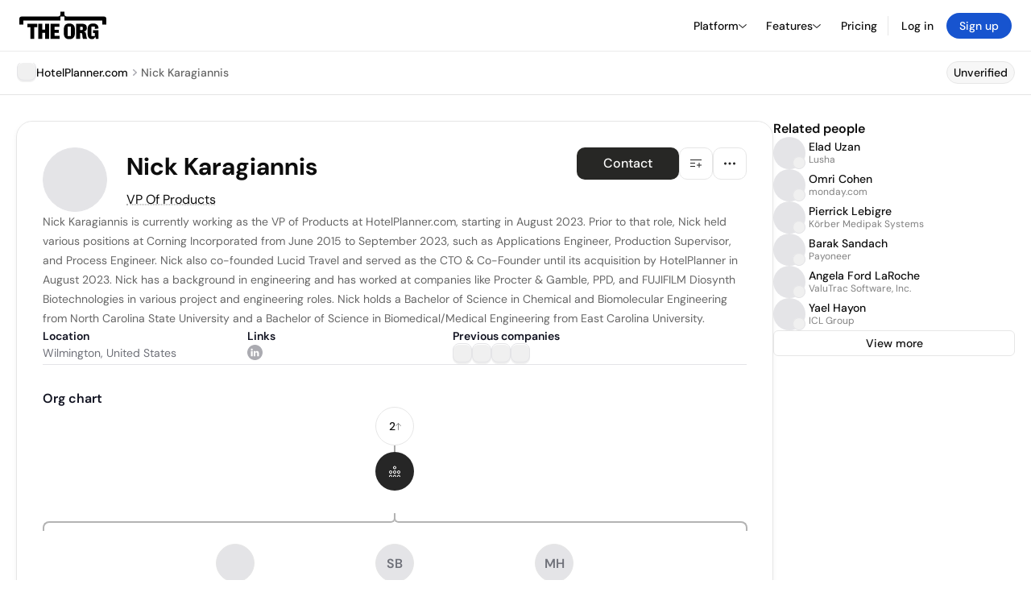

--- FILE ---
content_type: text/html; charset=utf-8
request_url: https://theorg.com/org/hotelplanner-com/org-chart/nick-karagiannis
body_size: 25968
content:
<!DOCTYPE html><html class="no-js no-touch" lang="en"><head><link rel="apple-touch-icon" href="/_next/static/media/apple-touch-icon.64259cfd.png"/><link rel="dns-prefetch" href="https://cdn.theorg.com"/><link rel="preconnect" href="https://cdn.theorg.com"/><title>Nick Karagiannis - VP Of Products at HotelPlanner.com | The Org</title><meta name="viewport" content="width=device-width, initial-scale=1, maximum-scale=1.0, user-scalable=no"/><meta charSet="utf-8"/><meta name="mobile-web-app-capable" content="yes"/><meta name="apple-mobile-web-app-capable" content="yes"/><meta name="apple-mobile-web-app-status-bar-style" content="default"/><link rel="apple-touch-icon" href="/_next/static/media/apple-touch-icon.64259cfd.png"/><meta name="robots" content="all"/><meta name="description" content="Nick Karagiannis is currently working as the VP of Products at HotelPlanner."/><meta name="thumbnail" content="https://cdn.theorg.com/07dde55f-f85f-4975-b79d-f2bd3c06c653_thumb.jpg"/><meta itemProp="name" content="Nick Karagiannis - VP Of Products at HotelPlanner.com | The Org"/><meta itemProp="description" content="Nick Karagiannis is currently working as the VP of Products at HotelPlanner."/><meta itemProp="image" content="https://cdn.theorg.com/og/position?name=Nick+Karagiannis&amp;image=https%3A%2F%2Fcdn.theorg.com%2F07dde55f-f85f-4975-b79d-f2bd3c06c653_thumb.jpg&amp;position=VP+Of+Products&amp;company=HotelPlanner.com&amp;logo=https%3A%2F%2Fcdn.theorg.com%2F8356ca7f-4fbf-42e7-b530-bf8e3b2fdddb_thumb.jpg&amp;description=Nick+Karagiannis+is+currently+working+as+the+VP+of+Products+at+HotelPlanner."/><meta name="twitter:card" content="summary_large_image"/><meta name="twitter:site" content="@theorghq"/><meta name="twitter:title" content="Nick Karagiannis - VP Of Products at HotelPlanner.com | The Org"/><meta name="twitter:description" content="Nick Karagiannis is currently working as the VP of Products at HotelPlanner."/><meta name="twitter:creator" content="@theorghq"/><meta name="twitter:image" content="https://cdn.theorg.com/og/position?name=Nick+Karagiannis&amp;image=https%3A%2F%2Fcdn.theorg.com%2F07dde55f-f85f-4975-b79d-f2bd3c06c653_thumb.jpg&amp;position=VP+Of+Products&amp;company=HotelPlanner.com&amp;logo=https%3A%2F%2Fcdn.theorg.com%2F8356ca7f-4fbf-42e7-b530-bf8e3b2fdddb_thumb.jpg&amp;description=Nick+Karagiannis+is+currently+working+as+the+VP+of+Products+at+HotelPlanner."/><meta property="twitter:url" content="https://theorg.com/org/hotelplanner-com/org-chart/nick-karagiannis"/><meta property="og:title" content="Nick Karagiannis - VP Of Products at HotelPlanner.com | The Org"/><meta property="og:type" content="website"/><meta property="og:url" content="https://theorg.com/org/hotelplanner-com/org-chart/nick-karagiannis"/><link rel="canonical" href="https://theorg.com/org/hotelplanner-com/org-chart/nick-karagiannis"/><meta property="og:image" content="https://cdn.theorg.com/og/position?name=Nick+Karagiannis&amp;image=https%3A%2F%2Fcdn.theorg.com%2F07dde55f-f85f-4975-b79d-f2bd3c06c653_thumb.jpg&amp;position=VP+Of+Products&amp;company=HotelPlanner.com&amp;logo=https%3A%2F%2Fcdn.theorg.com%2F8356ca7f-4fbf-42e7-b530-bf8e3b2fdddb_thumb.jpg&amp;description=Nick+Karagiannis+is+currently+working+as+the+VP+of+Products+at+HotelPlanner."/><meta property="og:image:width" content="2048"/><meta property="og:image:height" content="1200"/><meta property="og:description" content="Nick Karagiannis is currently working as the VP of Products at HotelPlanner."/><meta property="og:site_name" content="THE ORG"/><meta property="fb:app_id" content="330925187371615"/><script id="org-amp-script" type="application/ld+json">{"@context":"https://schema.org","@type":"ProfilePage","breadcrumbs":{"@context":"https://schema.org","@type":"BreadcrumbList","itemListElement":[{"@type":"ListItem","position":1,"name":"HotelPlanner.com","item":"https://theorg.com/org/hotelplanner-com"},{"@type":"ListItem","position":2,"name":"Nick Karagiannis"}]},"mainEntity":{"@context":"https://schema.org","@type":"Person","image":"https://cdn.theorg.com/07dde55f-f85f-4975-b79d-f2bd3c06c653_medium.jpg","name":"Nick Karagiannis","jobTitle":"VP Of Products","description":"Nick Karagiannis is currently working as the VP of Products at HotelPlanner.com, starting in August 2023. Prior to that role, Nick held various positions at Corning Incorporated from June 2015 to September 2023, such as Applications Engineer, Production Supervisor, and Process Engineer. Nick also co-founded Lucid Travel and served as the CTO & Co-Founder until its acquisition by HotelPlanner in August 2023. Nick has a background in engineering and has worked at companies like Procter & Gamble, PPD, and FUJIFILM Diosynth Biotechnologies in various project and engineering roles. Nick holds a Bachelor of Science in Chemical and Biomolecular Engineering from North Carolina State University and a Bachelor of Science in Biomedical/Medical Engineering from East Carolina University.","sameAs":["https://www.linkedin.com/in/nicholaskaragiannis"],"worksFor":{"@context":"https://schema.org","@type":"Organization","name":"HotelPlanner.com","legalName":"HotelPlanner.com","logo":{"@type":"ImageObject","url":"https://cdn.theorg.com/8356ca7f-4fbf-42e7-b530-bf8e3b2fdddb_medium.jpg"}}}}</script><link rel="dns-prefetch" href="https://cdn.theorg.com"/><link rel="preconnect" href="https://cdn.theorg.com"/><link rel="preload" href="https://cdn.theorg.com/07dde55f-f85f-4975-b79d-f2bd3c06c653_thumb.jpg" as="image"/><meta name="next-head-count" content="37"/><style>
        /* Branding on the banner */
          a#CybotCookiebotDialogPoweredbyCybot,
          div#CybotCookiebotDialogPoweredByText,
          div#CybotCookiebotDialogHeader {
            display: none;
          }

          /* Branding on the Privacy trigger */
          #CookiebotWidget .CookiebotWidget-body .CookiebotWidget-main-logo {
              display: none;
          }
      </style><link rel="preconnect" href="https://consentcdn.cookiebot.com/"/><script async="" id="Cookiebot" src="https://consent.cookiebot.com/uc.js" data-cbid="46b327ce-c3bf-4c3a-94d7-32411fa4e7b8" type="text/javascript"></script><script id="aws-rum-script">
          (function(n,i,v,r,s,c,x,z){x=window.AwsRumClient={q:[],n:n,i:i,v:v,r:r,c:c};window[n]=function(c,p){x.q.push({c:c,p:p});};z=document.createElement('script');z.async=true;z.src=s;document.head.insertBefore(z,document.head.getElementsByTagName('script')[0]);})(
            'cwr',
            '25b33a8b-c0eb-46e6-8b46-ed0a214c9fff',
            '1.0.0-0848893',
            'us-west-1',
            'https://client.rum.us-east-1.amazonaws.com/1.19.0/cwr.js',
            {
              sessionSampleRate: 0.01,
              identityPoolId: "us-west-1:d68daa46-0bea-45a4-a95c-d0c514dc8de5",
              endpoint: "https://dataplane.rum.us-west-1.amazonaws.com",
              telemetries: ["errors","http"],
              allowCookies: true,
              enableXRay: false
            }
          );
        </script><link rel="preload" href="/_next/static/css/d37476114cf7a1d8.css?dpl=bbc17ca5b3453523aa93c3386d43a8d97e4cc9d0881178c3d8e49686ae4a6937363937363161636161613433353730303038616462363236" as="style"/><link rel="stylesheet" href="/_next/static/css/d37476114cf7a1d8.css?dpl=bbc17ca5b3453523aa93c3386d43a8d97e4cc9d0881178c3d8e49686ae4a6937363937363161636161613433353730303038616462363236" data-n-g=""/><link rel="preload" href="/_next/static/css/a75a47edc11b9300.css?dpl=bbc17ca5b3453523aa93c3386d43a8d97e4cc9d0881178c3d8e49686ae4a6937363937363161636161613433353730303038616462363236" as="style"/><link rel="stylesheet" href="/_next/static/css/a75a47edc11b9300.css?dpl=bbc17ca5b3453523aa93c3386d43a8d97e4cc9d0881178c3d8e49686ae4a6937363937363161636161613433353730303038616462363236" data-n-p=""/><link rel="preload" href="/_next/static/css/2b67e36b5351a15a.css?dpl=bbc17ca5b3453523aa93c3386d43a8d97e4cc9d0881178c3d8e49686ae4a6937363937363161636161613433353730303038616462363236" as="style"/><link rel="stylesheet" href="/_next/static/css/2b67e36b5351a15a.css?dpl=bbc17ca5b3453523aa93c3386d43a8d97e4cc9d0881178c3d8e49686ae4a6937363937363161636161613433353730303038616462363236" data-n-p=""/><link rel="preload" href="/_next/static/css/d45d15eeda31c0e7.css?dpl=bbc17ca5b3453523aa93c3386d43a8d97e4cc9d0881178c3d8e49686ae4a6937363937363161636161613433353730303038616462363236" as="style"/><link rel="stylesheet" href="/_next/static/css/d45d15eeda31c0e7.css?dpl=bbc17ca5b3453523aa93c3386d43a8d97e4cc9d0881178c3d8e49686ae4a6937363937363161636161613433353730303038616462363236"/><link rel="preload" href="/_next/static/css/f6cd5d3474c8b566.css?dpl=bbc17ca5b3453523aa93c3386d43a8d97e4cc9d0881178c3d8e49686ae4a6937363937363161636161613433353730303038616462363236" as="style"/><link rel="stylesheet" href="/_next/static/css/f6cd5d3474c8b566.css?dpl=bbc17ca5b3453523aa93c3386d43a8d97e4cc9d0881178c3d8e49686ae4a6937363937363161636161613433353730303038616462363236"/><link rel="preload" href="/_next/static/css/3d9e1ff967e6bdd9.css?dpl=bbc17ca5b3453523aa93c3386d43a8d97e4cc9d0881178c3d8e49686ae4a6937363937363161636161613433353730303038616462363236" as="style"/><link rel="stylesheet" href="/_next/static/css/3d9e1ff967e6bdd9.css?dpl=bbc17ca5b3453523aa93c3386d43a8d97e4cc9d0881178c3d8e49686ae4a6937363937363161636161613433353730303038616462363236"/><link rel="preload" href="/_next/static/css/1fa581172ebfb2ee.css?dpl=bbc17ca5b3453523aa93c3386d43a8d97e4cc9d0881178c3d8e49686ae4a6937363937363161636161613433353730303038616462363236" as="style"/><link rel="stylesheet" href="/_next/static/css/1fa581172ebfb2ee.css?dpl=bbc17ca5b3453523aa93c3386d43a8d97e4cc9d0881178c3d8e49686ae4a6937363937363161636161613433353730303038616462363236"/><link rel="preload" href="/_next/static/css/b48747324785e7ce.css?dpl=bbc17ca5b3453523aa93c3386d43a8d97e4cc9d0881178c3d8e49686ae4a6937363937363161636161613433353730303038616462363236" as="style"/><link rel="stylesheet" href="/_next/static/css/b48747324785e7ce.css?dpl=bbc17ca5b3453523aa93c3386d43a8d97e4cc9d0881178c3d8e49686ae4a6937363937363161636161613433353730303038616462363236"/><link rel="preload" href="/_next/static/css/2af55ba3fd19a702.css?dpl=bbc17ca5b3453523aa93c3386d43a8d97e4cc9d0881178c3d8e49686ae4a6937363937363161636161613433353730303038616462363236" as="style"/><link rel="stylesheet" href="/_next/static/css/2af55ba3fd19a702.css?dpl=bbc17ca5b3453523aa93c3386d43a8d97e4cc9d0881178c3d8e49686ae4a6937363937363161636161613433353730303038616462363236"/><link rel="preload" href="/_next/static/css/d94723060406447d.css?dpl=bbc17ca5b3453523aa93c3386d43a8d97e4cc9d0881178c3d8e49686ae4a6937363937363161636161613433353730303038616462363236" as="style"/><link rel="stylesheet" href="/_next/static/css/d94723060406447d.css?dpl=bbc17ca5b3453523aa93c3386d43a8d97e4cc9d0881178c3d8e49686ae4a6937363937363161636161613433353730303038616462363236"/><link rel="preload" href="/_next/static/css/26cf048982ed5753.css?dpl=bbc17ca5b3453523aa93c3386d43a8d97e4cc9d0881178c3d8e49686ae4a6937363937363161636161613433353730303038616462363236" as="style"/><link rel="stylesheet" href="/_next/static/css/26cf048982ed5753.css?dpl=bbc17ca5b3453523aa93c3386d43a8d97e4cc9d0881178c3d8e49686ae4a6937363937363161636161613433353730303038616462363236"/><noscript data-n-css=""></noscript><script defer="" nomodule="" src="/_next/static/chunks/polyfills-42372ed130431b0a.js?dpl=bbc17ca5b3453523aa93c3386d43a8d97e4cc9d0881178c3d8e49686ae4a6937363937363161636161613433353730303038616462363236"></script><script defer="" src="/_next/static/chunks/6064-9ac4112e9d395673.js?dpl=bbc17ca5b3453523aa93c3386d43a8d97e4cc9d0881178c3d8e49686ae4a6937363937363161636161613433353730303038616462363236"></script><script defer="" src="/_next/static/chunks/7583.c580e21c48dad48c.js?dpl=bbc17ca5b3453523aa93c3386d43a8d97e4cc9d0881178c3d8e49686ae4a6937363937363161636161613433353730303038616462363236"></script><script defer="" src="/_next/static/chunks/5403-a2f88b28d3ba5378.js?dpl=bbc17ca5b3453523aa93c3386d43a8d97e4cc9d0881178c3d8e49686ae4a6937363937363161636161613433353730303038616462363236"></script><script defer="" src="/_next/static/chunks/595-2479b77802ac3f83.js?dpl=bbc17ca5b3453523aa93c3386d43a8d97e4cc9d0881178c3d8e49686ae4a6937363937363161636161613433353730303038616462363236"></script><script defer="" src="/_next/static/chunks/8036-f6bde0eb3d00d7ae.js?dpl=bbc17ca5b3453523aa93c3386d43a8d97e4cc9d0881178c3d8e49686ae4a6937363937363161636161613433353730303038616462363236"></script><script defer="" src="/_next/static/chunks/6666-78d6d82f48cd7ffd.js?dpl=bbc17ca5b3453523aa93c3386d43a8d97e4cc9d0881178c3d8e49686ae4a6937363937363161636161613433353730303038616462363236"></script><script defer="" src="/_next/static/chunks/9054-fca9d50b479d0e80.js?dpl=bbc17ca5b3453523aa93c3386d43a8d97e4cc9d0881178c3d8e49686ae4a6937363937363161636161613433353730303038616462363236"></script><script defer="" src="/_next/static/chunks/5166-5818a1cbfd936eea.js?dpl=bbc17ca5b3453523aa93c3386d43a8d97e4cc9d0881178c3d8e49686ae4a6937363937363161636161613433353730303038616462363236"></script><script defer="" src="/_next/static/chunks/6167-8a29372042828b1c.js?dpl=bbc17ca5b3453523aa93c3386d43a8d97e4cc9d0881178c3d8e49686ae4a6937363937363161636161613433353730303038616462363236"></script><script defer="" src="/_next/static/chunks/5763.a4d80099f35cfdea.js?dpl=bbc17ca5b3453523aa93c3386d43a8d97e4cc9d0881178c3d8e49686ae4a6937363937363161636161613433353730303038616462363236"></script><script defer="" src="/_next/static/chunks/5594.fb6aa81946b3f801.js?dpl=bbc17ca5b3453523aa93c3386d43a8d97e4cc9d0881178c3d8e49686ae4a6937363937363161636161613433353730303038616462363236"></script><script defer="" src="/_next/static/chunks/5675-d6125e4f7c7f0001.js?dpl=bbc17ca5b3453523aa93c3386d43a8d97e4cc9d0881178c3d8e49686ae4a6937363937363161636161613433353730303038616462363236"></script><script defer="" src="/_next/static/chunks/8124-c5910b2597d6e037.js?dpl=bbc17ca5b3453523aa93c3386d43a8d97e4cc9d0881178c3d8e49686ae4a6937363937363161636161613433353730303038616462363236"></script><script defer="" src="/_next/static/chunks/8394-e0c58b636c057564.js?dpl=bbc17ca5b3453523aa93c3386d43a8d97e4cc9d0881178c3d8e49686ae4a6937363937363161636161613433353730303038616462363236"></script><script defer="" src="/_next/static/chunks/956-11b005fb92821045.js?dpl=bbc17ca5b3453523aa93c3386d43a8d97e4cc9d0881178c3d8e49686ae4a6937363937363161636161613433353730303038616462363236"></script><script defer="" src="/_next/static/chunks/2930-6e1b868cabeaf073.js?dpl=bbc17ca5b3453523aa93c3386d43a8d97e4cc9d0881178c3d8e49686ae4a6937363937363161636161613433353730303038616462363236"></script><script defer="" src="/_next/static/chunks/4298-c66791bcc95dd0f4.js?dpl=bbc17ca5b3453523aa93c3386d43a8d97e4cc9d0881178c3d8e49686ae4a6937363937363161636161613433353730303038616462363236"></script><script defer="" src="/_next/static/chunks/3921-7aa589a10fa50934.js?dpl=bbc17ca5b3453523aa93c3386d43a8d97e4cc9d0881178c3d8e49686ae4a6937363937363161636161613433353730303038616462363236"></script><script defer="" src="/_next/static/chunks/115-c847a14428f0be6f.js?dpl=bbc17ca5b3453523aa93c3386d43a8d97e4cc9d0881178c3d8e49686ae4a6937363937363161636161613433353730303038616462363236"></script><script defer="" src="/_next/static/chunks/7188-9e014de5fdf72156.js?dpl=bbc17ca5b3453523aa93c3386d43a8d97e4cc9d0881178c3d8e49686ae4a6937363937363161636161613433353730303038616462363236"></script><script defer="" src="/_next/static/chunks/2291-133af90a3a542e0b.js?dpl=bbc17ca5b3453523aa93c3386d43a8d97e4cc9d0881178c3d8e49686ae4a6937363937363161636161613433353730303038616462363236"></script><script defer="" src="/_next/static/chunks/1316-4ab3e348a21f4a53.js?dpl=bbc17ca5b3453523aa93c3386d43a8d97e4cc9d0881178c3d8e49686ae4a6937363937363161636161613433353730303038616462363236"></script><script defer="" src="/_next/static/chunks/3945-e251021864123278.js?dpl=bbc17ca5b3453523aa93c3386d43a8d97e4cc9d0881178c3d8e49686ae4a6937363937363161636161613433353730303038616462363236"></script><script defer="" src="/_next/static/chunks/185-ffcffae795b402a8.js?dpl=bbc17ca5b3453523aa93c3386d43a8d97e4cc9d0881178c3d8e49686ae4a6937363937363161636161613433353730303038616462363236"></script><script defer="" src="/_next/static/chunks/6815-09ca73f3722a36ef.js?dpl=bbc17ca5b3453523aa93c3386d43a8d97e4cc9d0881178c3d8e49686ae4a6937363937363161636161613433353730303038616462363236"></script><script defer="" src="/_next/static/chunks/4736-57ee3c2bb0454867.js?dpl=bbc17ca5b3453523aa93c3386d43a8d97e4cc9d0881178c3d8e49686ae4a6937363937363161636161613433353730303038616462363236"></script><script defer="" src="/_next/static/chunks/1737-ef6038783bf2a3e9.js?dpl=bbc17ca5b3453523aa93c3386d43a8d97e4cc9d0881178c3d8e49686ae4a6937363937363161636161613433353730303038616462363236"></script><script defer="" src="/_next/static/chunks/2053-159b75ebd3c11464.js?dpl=bbc17ca5b3453523aa93c3386d43a8d97e4cc9d0881178c3d8e49686ae4a6937363937363161636161613433353730303038616462363236"></script><script defer="" src="/_next/static/chunks/477-ed7c05db331bb415.js?dpl=bbc17ca5b3453523aa93c3386d43a8d97e4cc9d0881178c3d8e49686ae4a6937363937363161636161613433353730303038616462363236"></script><script defer="" src="/_next/static/chunks/9112-4385ee409287d68f.js?dpl=bbc17ca5b3453523aa93c3386d43a8d97e4cc9d0881178c3d8e49686ae4a6937363937363161636161613433353730303038616462363236"></script><script defer="" src="/_next/static/chunks/6698-3cf5264161b1b646.js?dpl=bbc17ca5b3453523aa93c3386d43a8d97e4cc9d0881178c3d8e49686ae4a6937363937363161636161613433353730303038616462363236"></script><script src="/_next/static/chunks/webpack-f9e14e731c3b599e.js?dpl=bbc17ca5b3453523aa93c3386d43a8d97e4cc9d0881178c3d8e49686ae4a6937363937363161636161613433353730303038616462363236" defer=""></script><script src="/_next/static/chunks/framework-94bd750d1b93951a.js?dpl=bbc17ca5b3453523aa93c3386d43a8d97e4cc9d0881178c3d8e49686ae4a6937363937363161636161613433353730303038616462363236" defer=""></script><script src="/_next/static/chunks/main-6db56f04c4e2571b.js?dpl=bbc17ca5b3453523aa93c3386d43a8d97e4cc9d0881178c3d8e49686ae4a6937363937363161636161613433353730303038616462363236" defer=""></script><script src="/_next/static/chunks/pages/_app-09001c40d985b3de.js?dpl=bbc17ca5b3453523aa93c3386d43a8d97e4cc9d0881178c3d8e49686ae4a6937363937363161636161613433353730303038616462363236" defer=""></script><script src="/_next/static/chunks/1664-097cf1773184f113.js?dpl=bbc17ca5b3453523aa93c3386d43a8d97e4cc9d0881178c3d8e49686ae4a6937363937363161636161613433353730303038616462363236" defer=""></script><script src="/_next/static/chunks/2765-e66ae06e9c023488.js?dpl=bbc17ca5b3453523aa93c3386d43a8d97e4cc9d0881178c3d8e49686ae4a6937363937363161636161613433353730303038616462363236" defer=""></script><script src="/_next/static/chunks/7767-9941bfd1874e6822.js?dpl=bbc17ca5b3453523aa93c3386d43a8d97e4cc9d0881178c3d8e49686ae4a6937363937363161636161613433353730303038616462363236" defer=""></script><script src="/_next/static/chunks/9368-0236eaab4cd842e1.js?dpl=bbc17ca5b3453523aa93c3386d43a8d97e4cc9d0881178c3d8e49686ae4a6937363937363161636161613433353730303038616462363236" defer=""></script><script src="/_next/static/chunks/8155-71b9c4c32fec240f.js?dpl=bbc17ca5b3453523aa93c3386d43a8d97e4cc9d0881178c3d8e49686ae4a6937363937363161636161613433353730303038616462363236" defer=""></script><script src="/_next/static/chunks/4906-115b9b6e02073cc5.js?dpl=bbc17ca5b3453523aa93c3386d43a8d97e4cc9d0881178c3d8e49686ae4a6937363937363161636161613433353730303038616462363236" defer=""></script><script src="/_next/static/chunks/3537-fd6e726f4d672916.js?dpl=bbc17ca5b3453523aa93c3386d43a8d97e4cc9d0881178c3d8e49686ae4a6937363937363161636161613433353730303038616462363236" defer=""></script><script src="/_next/static/chunks/7887-7069638910a709de.js?dpl=bbc17ca5b3453523aa93c3386d43a8d97e4cc9d0881178c3d8e49686ae4a6937363937363161636161613433353730303038616462363236" defer=""></script><script src="/_next/static/chunks/4712-bb26b6e186408809.js?dpl=bbc17ca5b3453523aa93c3386d43a8d97e4cc9d0881178c3d8e49686ae4a6937363937363161636161613433353730303038616462363236" defer=""></script><script src="/_next/static/chunks/5041-e221f794f9a8121d.js?dpl=bbc17ca5b3453523aa93c3386d43a8d97e4cc9d0881178c3d8e49686ae4a6937363937363161636161613433353730303038616462363236" defer=""></script><script src="/_next/static/chunks/1867-06e15a3f8945d808.js?dpl=bbc17ca5b3453523aa93c3386d43a8d97e4cc9d0881178c3d8e49686ae4a6937363937363161636161613433353730303038616462363236" defer=""></script><script src="/_next/static/chunks/3670-d3c2cf7c4d7c11cf.js?dpl=bbc17ca5b3453523aa93c3386d43a8d97e4cc9d0881178c3d8e49686ae4a6937363937363161636161613433353730303038616462363236" defer=""></script><script src="/_next/static/chunks/6888-ba519d47a52a11eb.js?dpl=bbc17ca5b3453523aa93c3386d43a8d97e4cc9d0881178c3d8e49686ae4a6937363937363161636161613433353730303038616462363236" defer=""></script><script src="/_next/static/chunks/1033-c75e4c5fc583579a.js?dpl=bbc17ca5b3453523aa93c3386d43a8d97e4cc9d0881178c3d8e49686ae4a6937363937363161636161613433353730303038616462363236" defer=""></script><script src="/_next/static/chunks/9629-d4974792c2c80034.js?dpl=bbc17ca5b3453523aa93c3386d43a8d97e4cc9d0881178c3d8e49686ae4a6937363937363161636161613433353730303038616462363236" defer=""></script><script src="/_next/static/chunks/3330-6b2f408e8911b4c8.js?dpl=bbc17ca5b3453523aa93c3386d43a8d97e4cc9d0881178c3d8e49686ae4a6937363937363161636161613433353730303038616462363236" defer=""></script><script src="/_next/static/chunks/1459-b49b4b832a8eaa5a.js?dpl=bbc17ca5b3453523aa93c3386d43a8d97e4cc9d0881178c3d8e49686ae4a6937363937363161636161613433353730303038616462363236" defer=""></script><script src="/_next/static/chunks/3587-4fd007498ece5b62.js?dpl=bbc17ca5b3453523aa93c3386d43a8d97e4cc9d0881178c3d8e49686ae4a6937363937363161636161613433353730303038616462363236" defer=""></script><script src="/_next/static/chunks/4968-a04761ef989b9b96.js?dpl=bbc17ca5b3453523aa93c3386d43a8d97e4cc9d0881178c3d8e49686ae4a6937363937363161636161613433353730303038616462363236" defer=""></script><script src="/_next/static/chunks/5936-8752fcb78cdc81e5.js?dpl=bbc17ca5b3453523aa93c3386d43a8d97e4cc9d0881178c3d8e49686ae4a6937363937363161636161613433353730303038616462363236" defer=""></script><script src="/_next/static/chunks/9078-c7b2c5ea5189601e.js?dpl=bbc17ca5b3453523aa93c3386d43a8d97e4cc9d0881178c3d8e49686ae4a6937363937363161636161613433353730303038616462363236" defer=""></script><script src="/_next/static/chunks/2910-9417df9fe5d394ff.js?dpl=bbc17ca5b3453523aa93c3386d43a8d97e4cc9d0881178c3d8e49686ae4a6937363937363161636161613433353730303038616462363236" defer=""></script><script src="/_next/static/chunks/9830-c38be7f8ae7843a1.js?dpl=bbc17ca5b3453523aa93c3386d43a8d97e4cc9d0881178c3d8e49686ae4a6937363937363161636161613433353730303038616462363236" defer=""></script><script src="/_next/static/chunks/9636-9bcd40ae23466b82.js?dpl=bbc17ca5b3453523aa93c3386d43a8d97e4cc9d0881178c3d8e49686ae4a6937363937363161636161613433353730303038616462363236" defer=""></script><script src="/_next/static/chunks/5224-4fc7e81c117af636.js?dpl=bbc17ca5b3453523aa93c3386d43a8d97e4cc9d0881178c3d8e49686ae4a6937363937363161636161613433353730303038616462363236" defer=""></script><script src="/_next/static/chunks/pages/org/%5BcompanySlug%5D/org-chart/%5BpositionSlug%5D-3e7e7f96d6319567.js?dpl=bbc17ca5b3453523aa93c3386d43a8d97e4cc9d0881178c3d8e49686ae4a6937363937363161636161613433353730303038616462363236" defer=""></script><script src="/_next/static/LjDvsmVb89XwUdLkxq_-t/_buildManifest.js?dpl=bbc17ca5b3453523aa93c3386d43a8d97e4cc9d0881178c3d8e49686ae4a6937363937363161636161613433353730303038616462363236" defer=""></script><script src="/_next/static/LjDvsmVb89XwUdLkxq_-t/_ssgManifest.js?dpl=bbc17ca5b3453523aa93c3386d43a8d97e4cc9d0881178c3d8e49686ae4a6937363937363161636161613433353730303038616462363236" defer=""></script><style data-styled="" data-styled-version="5.3.6">@font-face{font-family:'DMSans';src:url('https://cdn.theorg.com/fonts/DMSans-Variable.woff2') format('woff2');font-weight:100 1000;font-style:normal;font-display:swap;}/*!sc*/
@font-face{font-family:'Inter';src:url('https://cdn.theorg.com/fonts/Inter/Regular/Inter-Regular.woff2') format('woff2'),url('https://cdn.theorg.com/fonts/Inter/Regular/Inter-Regular.woff') format('woff');font-weight:400;font-style:normal;font-display:swap;}/*!sc*/
@font-face{font-family:'Inter';src:url('https://cdn.theorg.com/fonts/Inter/Italic/Inter-Italic.woff2') format('woff2'),url('https://cdn.theorg.com/fonts/Inter/Italic/Inter-Italic.woff') format('woff');font-weight:400;font-style:italic;font-display:swap;}/*!sc*/
@font-face{font-family:'Inter';src:url('https://cdn.theorg.com/fonts/Inter/Medium/Inter-Medium.woff2') format('woff2'),url('https://cdn.theorg.com/fonts/Inter/Medium/Inter-Medium.woff') format('woff');font-weight:500;font-style:normal;font-display:swap;}/*!sc*/
@font-face{font-family:'Inter';src:url("https://cdn.theorg.com/fonts/Inter/SemiBold/Inter-SemiBold.woff2") format("woff2"),url("https://cdn.theorg.com/fonts/Inter/SemiBold/Inter-SemiBold.woff") format("woff");font-weight:600;font-style:normal;font-display:swap;}/*!sc*/
@font-face{font-family:'Inter';src:url('https://cdn.theorg.com/fonts/Inter/Bold/Inter-Bold.woff2') format('woff2'),url('https://cdn.theorg.com/fonts/Inter/Bold/Inter-Bold.woff') format('woff');font-weight:700;font-style:normal;font-display:swap;}/*!sc*/
@font-face{font-family:'Inter';src:url('https://cdn.theorg.com/fonts/Inter/Black/Inter-Black.woff2') format('woff2'),url('https://cdn.theorg.com/fonts/Inter/Black/Inter-Black.woff') format('woff');font-weight:900;font-style:normal;font-display:swap;}/*!sc*/
@font-face{font-family:'PP Right Grotesk';font-style:normal;font-weight:900;font-display:swap;src:url('https://cdn.theorg.com/fonts/PPRightGrotesk/Black/PPRightGrotesk-CompactBlack.woff2') format('woff2'),url('https://cdn.theorg.com/fonts/PPRightGrotesk/Black/PPRightGrotesk-CompactBlack.woff') format('woff');}/*!sc*/
@font-face{font-family:'PP Right Grotesk';font-style:italic;font-weight:900;font-display:swap;src:url('https://cdn.theorg.com/fonts/PPRightGrotesk/Italic/PPRightGrotesk-SpatialBlackItalic.woff2') format('woff2'),url('https://cdn.theorg.com/fonts/PPRightGrotesk/Italic/PPRightGrotesk-SpatialBlackItalic.woff') format('woff');}/*!sc*/
@font-face{font-family:'Inter';font-style:normal;font-weight:400;font-display:swap;src:url("https://cdn.theorg.com/fonts/Inter/Regular/Inter-Regular.woff2") format("woff2"),url("https://cdn.theorg.com/fonts/Inter/Regular/Inter-Regular.woff") format("woff");}/*!sc*/
@font-face{font-family:'Inter';font-style:italic;font-weight:400;font-display:swap;src:url("https://cdn.theorg.com/fonts/Inter/Italic/Inter-Italic.woff2") format("woff2"),url("https://cdn.theorg.com/fonts/Inter/Italic/Inter-Italic.woff") format("woff");}/*!sc*/
@font-face{font-family:'Inter';font-style:normal;font-weight:500;font-display:swap;src:url("https://cdn.theorg.com/fonts/Inter/Medium/Inter-Medium.woff2") format("woff2"),url("https://cdn.theorg.com/fonts/Inter/Medium/Inter-Medium.woff") format("woff");}/*!sc*/
@font-face{font-family:'Inter';font-style:normal;font-weight:600;font-display:swap;src:url("https://cdn.theorg.com/fonts/Inter/SemiBold/Inter-SemiBold.woff2") format("woff2"),url("https://cdn.theorg.com/fonts/Inter/SemiBold/Inter-SemiBold.woff") format("woff");}/*!sc*/
@font-face{font-family:'Inter';font-style:normal;font-weight:700;font-display:swap;src:url("https://cdn.theorg.com/fonts/Inter/Bold/Inter-Bold.woff2") format("woff2"),url("https://cdn.theorg.com/fonts/Inter/Bold/Inter-Bold.woff") format("woff");}/*!sc*/
@font-face{font-family:'Inter';font-style:normal;font-weight:900;font-display:swap;src:url("https://cdn.theorg.com/fonts/Inter/Black/Inter-Black.woff2") format("woff2"),url("https://cdn.theorg.com/fonts/Inter/Black/Inter-Black.woff") format("woff");}/*!sc*/
@font-face{font-family:'PP Editorial New';font-style:normal;font-weight:400;font-display:swap;src:url('https://cdn.theorg.com/fonts/PPEditorialNew/PPEditorialNew-Regular.woff2') format('woff2'),url('https://cdn.theorg.com/fonts/PPEditorialNew/PPEditorialNew-Regular.woff') format('woff');}/*!sc*/
@font-face{font-family:'Instrument Serif';font-style:normal;font-weight:400;font-display:swap;src:url('https://cdn.theorg.com/fonts/InstrumentSerif/InstrumentSerif-Regular.woff2') format('woff2'),url('https://cdn.theorg.com/fonts/InstrumentSerif/InstrumentSerif-Regular.woff') format('woff');}/*!sc*/
@font-face{font-family:'Instrument Sans';font-style:normal;font-weight:400;font-display:swap;src:url('https://cdn.theorg.com/fonts/InstrumentSans/InstrumentSans-Regular.woff2') format('woff2'),url('https://cdn.theorg.com/fonts/InstrumentSans/InstrumentSans-Regular.woff') format('woff');}/*!sc*/
@font-face{font-family:'Inter Display';font-style:normal;font-weight:400;font-display:swap;src:url('https://cdn.theorg.com/fonts/Inter/InterDisplay-Regular.woff2') format('woff2');}/*!sc*/
@font-face{font-family:'Inter Display';font-style:normal;font-weight:500;font-display:swap;src:url('https://cdn.theorg.com/fonts/Inter/InterDisplay-Medium.woff2') format('woff2');}/*!sc*/
@font-face{font-family:'Inter Display';font-style:normal;font-weight:600;font-display:swap;src:url('https://cdn.theorg.com/fonts/Inter/InterDisplay-SemiBold.woff2') format('woff2');}/*!sc*/
@font-face{font-family:'Inter Display';font-style:normal;font-weight:700;font-display:swap;src:url('https://cdn.theorg.com/fonts/Inter/InterDisplay-Bold.woff2') format('woff2');}/*!sc*/
html{color:hsl(0,0%,5%);font-size:16px;font-family:'DMSans',sans-serif;box-sizing:border-box;-webkit-font-smoothing:antialiased;text-rendering:optimizeLegibility;-moz-osx-font-smoothing:grayscale;line-height:1.15;-webkit-text-size-adjust:100%;}/*!sc*/
body{margin:0;background-color:hsl(0,0%,100%);-webkit-tap-highlight-color:transparent;overflow-x:hidden;}/*!sc*/
*,*::before,*::after{-webkit-box-sizing:inherit;box-sizing:inherit;}/*!sc*/
img{image-rendering:-webkit-optimize-contrast;}/*!sc*/
@media (-webkit-min-device-pixel-ratio:2),(min-resolution:192dpi){img{image-rendering:auto;}}/*!sc*/
button,a{-webkit-appearance:none;-moz-appearance:none;-webkit-appearance:none;-moz-appearance:none;appearance:none;margin:0;padding:0;border-width:0;background:none;-webkit-text-decoration:none;text-decoration:none;font-size:inherit;outline:none;}/*!sc*/
button:hover,a:hover{cursor:pointer;}/*!sc*/
a{color:#0F4BE5;}/*!sc*/
button{font-family:'DMSans',sans-serif;overflow:visible;}/*!sc*/
button::-moz-focus-inner{border:0;padding:0;}/*!sc*/
input:-webkit-autofill,input:-webkit-autofill:hover,input:-webkit-autofill:focus,input:-webkit-autofill:active{-webkit-transition:color 9999s ease-out,background-color 9999s ease-out;transition:color 9999s ease-out,background-color 9999s ease-out;-webkit-transition-delay:9999s;transition-delay:9999s;}/*!sc*/
input::-webkit-input-placeholder{line-height:normal !important;}/*!sc*/
input{font-family:'DMSans',sans-serif;}/*!sc*/
input[type="search"]::-webkit-search-decoration,input[type="search"]::-webkit-search-cancel-button,input[type="search"]::-webkit-search-results-button,input[type="search"]::-webkit-search-results-decoration{-webkit-appearance:none;}/*!sc*/
hr{display:block;height:1px;border:0;border-top:1px solid #eaeaeb;margin:1em 0;padding:0;box-sizing:content-box;overflow:visible;}/*!sc*/
audio,canvas,iframe,img,svg,video{vertical-align:middle;}/*!sc*/
fieldset{border:0;margin:0;padding:0;}/*!sc*/
textarea{resize:vertical;font-family:inherit;}/*!sc*/
select{background:inherit;}/*!sc*/
.ios-fix{position:fixed;left:0;right:0;}/*!sc*/
#_hj_feedback_container{z-index:600;position:relative;}/*!sc*/
.browserupgrade{margin:0.2em 0;background:#ccc;color:#0a0a0b;padding:0.2em 0;}/*!sc*/
.ReactCrop{background-color:transparent;border:1px solid white;}/*!sc*/
.ReactCrop__image{max-height:50vh;}/*!sc*/
@-webkit-keyframes react-loading-skeleton{100%{-webkit-transform:translateX(100%);-ms-transform:translateX(100%);transform:translateX(100%);}}/*!sc*/
@keyframes react-loading-skeleton{100%{-webkit-transform:translateX(100%);-ms-transform:translateX(100%);transform:translateX(100%);}}/*!sc*/
.react-loading-skeleton{--base-color:#ebebeb;--highlight-color:#f8f8f8;--animation-duration:1.5s;--animation-direction:normal;--pseudo-element-display:block;background-color:var(--base-color);width:100%;border-radius:0.25rem;display:-webkit-inline-box;display:-webkit-inline-flex;display:-ms-inline-flexbox;display:inline-flex;line-height:1;position:relative;-webkit-user-select:none;-moz-user-select:none;-ms-user-select:none;user-select:none;overflow:hidden;}/*!sc*/
.react-loading-skeleton::after{content:' ';display:var(--pseudo-element-display);position:absolute;top:0;left:0;right:0;height:100%;background-repeat:no-repeat;background-image:linear-gradient( 90deg,var(--base-color),var(--highlight-color),var(--base-color) );-webkit-transform:translateX(-100%);-ms-transform:translateX(-100%);transform:translateX(-100%);-webkit-animation-name:react-loading-skeleton;animation-name:react-loading-skeleton;-webkit-animation-direction:var(--animation-direction);animation-direction:var(--animation-direction);-webkit-animation-duration:var(--animation-duration);animation-duration:var(--animation-duration);-webkit-animation-timing-function:ease-in-out;animation-timing-function:ease-in-out;-webkit-animation-iteration-count:infinite;animation-iteration-count:infinite;}/*!sc*/
@media (prefers-reduced-motion){.react-loading-skeleton{--pseudo-element-display:none;}}/*!sc*/
.grecaptcha-badge{visibility:hidden !important;}/*!sc*/
data-styled.g1[id="sc-global-bMQxOs1"]{content:"sc-global-bMQxOs1,"}/*!sc*/
.iA-DRcw .lazy-load-image-background.opacity{opacity:0;}/*!sc*/
.iA-DRcw .lazy-load-image-background.opacity.lazy-load-image-loaded{opacity:1;-webkit-transition:opacity 0.175s;transition:opacity 0.175s;}/*!sc*/
data-styled.g2[id="sc-6f3e284-0"]{content:"iA-DRcw,"}/*!sc*/
.brtnyL{height:100%;width:100%;}/*!sc*/
data-styled.g3[id="sc-6f3e284-1"]{content:"brtnyL,"}/*!sc*/
.iPsfJV{display:-webkit-box;display:-webkit-flex;display:-ms-flexbox;display:flex;position:relative;overflow:visible !important;-webkit-box-pack:center;-webkit-justify-content:center;-ms-flex-pack:center;justify-content:center;-webkit-align-items:center;-webkit-box-align:center;-ms-flex-align:center;align-items:center;width:calc(3 * 8px);height:calc(3 * 8px);border-radius:8px;background-color:#f0f0f0;-webkit-flex-shrink:0;-ms-flex-negative:0;flex-shrink:0;color:white;}/*!sc*/
.eHZNEo{display:-webkit-box;display:-webkit-flex;display:-ms-flexbox;display:flex;position:relative;overflow:visible !important;-webkit-box-pack:center;-webkit-justify-content:center;-ms-flex-pack:center;justify-content:center;-webkit-align-items:center;-webkit-box-align:center;-ms-flex-align:center;align-items:center;width:calc(2 * 8px);height:calc(2 * 8px);border-radius:5px;background-color:#f0f0f0;-webkit-flex-shrink:0;-ms-flex-negative:0;flex-shrink:0;color:white;}/*!sc*/
data-styled.g4[id="sc-b0dd8cd4-0"]{content:"iPsfJV,eHZNEo,"}/*!sc*/
.gIHpSk{border:1px solid #e4e4e7;border-radius:8px;width:calc(3 * 8px);height:calc(3 * 8px);}/*!sc*/
.cUJCEp{border:1px solid #e4e4e7;border-radius:5px;width:calc(2 * 8px);height:calc(2 * 8px);}/*!sc*/
data-styled.g5[id="sc-b0dd8cd4-1"]{content:"gIHpSk,cUJCEp,"}/*!sc*/
.jcPqlu{margin:0;font-size:16px;line-height:1;text-align:start;font-weight:400;color:hsl(0,0%,5%);white-space:pre-wrap;}/*!sc*/
.gDIsPF{margin:0;font-size:14px;line-height:1;text-align:start;font-weight:500;color:hsl(0,0%,5%);white-space:pre-wrap;}/*!sc*/
.ghVvoR{margin:0;font-size:16px;line-height:1;text-align:start;font-weight:700;color:hsl(0,0%,5%);white-space:pre-wrap;}/*!sc*/
.giVznU{margin:0;font-size:14px;line-height:1.75;text-align:start;font-weight:400;color:hsl(0,0%,40%);white-space:normal;}/*!sc*/
.dcwZRE{margin:0;font-size:14px;line-height:1.5;text-align:start;font-weight:600;color:#111321;white-space:pre-wrap;}/*!sc*/
.jshZOX{margin:0;font-size:14px;line-height:1.5;text-align:start;font-weight:600;color:#111321;white-space:nowrap;}/*!sc*/
data-styled.g12[id="sc-50ad6258-0"]{content:"jcPqlu,gDIsPF,ghVvoR,giVznU,dcwZRE,jshZOX,"}/*!sc*/
.gzlayP{font-family:'DMSans',sans-serif;font-size:14px;color:#21201c;font-weight:500;}/*!sc*/
.cmNXJU{font-family:'DMSans',sans-serif;font-size:14px;color:hsl(0,0%,5%);font-weight:500;}/*!sc*/
.kMagxX{font-family:'DMSans',sans-serif;font-size:16px;color:#fdfdfc;font-weight:500;}/*!sc*/
data-styled.g35[id="sc-884f44d3-0"]{content:"gzlayP,cmNXJU,kMagxX,"}/*!sc*/
.hUPqrb{-webkit-transition:all 0.1s ease-in-out;transition:all 0.1s ease-in-out;white-space:nowrap;cursor:pointer !important;display:-webkit-box;display:-webkit-flex;display:-ms-flexbox;display:flex;-webkit-flex-shrink:0;-ms-flex-negative:0;flex-shrink:0;-webkit-box-pack:center;-webkit-justify-content:center;-ms-flex-pack:center;justify-content:center;-webkit-align-items:center;-webkit-box-align:center;-ms-flex-align:center;align-items:center;color:#21201c;gap:8px;width:auto;height:32px;padding:0 12px;border:1px solid transparent;border-radius:6px;background:transparent;}/*!sc*/
.hUPqrb svg{-webkit-flex-shrink:0;-ms-flex-negative:0;flex-shrink:0;}/*!sc*/
.hUPqrb svg path{fill:hsl(0,0%,15%) !important;}/*!sc*/
.hUPqrb:hover:not(:disabled){background:rgba(0,0,0,0.05);}/*!sc*/
.hUPqrb:focus-visible:not(:disabled){outline:2px solid #003088;border-radius:5px;outline-offset:1px;background:rgba(0,0,0,0.05);}/*!sc*/
.hUPqrb:active:not(:disabled){background:rgba(0,0,0,0.07);}/*!sc*/
.bzeVSd{-webkit-transition:all 0.1s ease-in-out;transition:all 0.1s ease-in-out;white-space:nowrap;cursor:pointer !important;display:-webkit-box;display:-webkit-flex;display:-ms-flexbox;display:flex;-webkit-flex-shrink:0;-ms-flex-negative:0;flex-shrink:0;-webkit-box-pack:center;-webkit-justify-content:center;-ms-flex-pack:center;justify-content:center;-webkit-align-items:center;-webkit-box-align:center;-ms-flex-align:center;align-items:center;color:#21201c;width:32px;height:32px;padding:0 12px;border:1px solid transparent;border-radius:6px;background:transparent;}/*!sc*/
.bzeVSd svg{-webkit-flex-shrink:0;-ms-flex-negative:0;flex-shrink:0;}/*!sc*/
.bzeVSd svg path{fill:hsl(0,0%,15%) !important;}/*!sc*/
.bzeVSd:hover:not(:disabled){background:rgba(0,0,0,0.05);}/*!sc*/
.bzeVSd:focus-visible:not(:disabled){outline:2px solid #003088;border-radius:5px;outline-offset:1px;background:rgba(0,0,0,0.05);}/*!sc*/
.bzeVSd:active:not(:disabled){background:rgba(0,0,0,0.07);}/*!sc*/
.fQEJtt{-webkit-transition:all 0.1s ease-in-out;transition:all 0.1s ease-in-out;white-space:nowrap;cursor:pointer !important;display:-webkit-box;display:-webkit-flex;display:-ms-flexbox;display:flex;-webkit-flex-shrink:0;-ms-flex-negative:0;flex-shrink:0;-webkit-box-pack:center;-webkit-justify-content:center;-ms-flex-pack:center;justify-content:center;-webkit-align-items:center;-webkit-box-align:center;-ms-flex-align:center;align-items:center;color:hsl(0,0%,5%);gap:8px;width:auto;height:28px;padding:0 8px;border:1px solid transparent;border-radius:4px;background:#1f180021;}/*!sc*/
.fQEJtt svg{-webkit-flex-shrink:0;-ms-flex-negative:0;flex-shrink:0;}/*!sc*/
.fQEJtt svg path{fill:#0c0c0083 !important;}/*!sc*/
.fQEJtt:hover:not(:disabled){background:#19140035;}/*!sc*/
.fQEJtt:focus-visible:not(:disabled){outline:2px solid #003088;border-radius:5px;outline-offset:1px;background:#19140035;}/*!sc*/
.fQEJtt:active:not(:disabled){background:#1915014a;}/*!sc*/
.coBnAj{-webkit-transition:all 0.1s ease-in-out;transition:all 0.1s ease-in-out;white-space:nowrap;cursor:pointer !important;display:-webkit-box;display:-webkit-flex;display:-ms-flexbox;display:flex;-webkit-flex-shrink:0;-ms-flex-negative:0;flex-shrink:0;-webkit-box-pack:center;-webkit-justify-content:center;-ms-flex-pack:center;justify-content:center;-webkit-align-items:center;-webkit-box-align:center;-ms-flex-align:center;align-items:center;color:#fdfdfc;gap:10px;width:auto;height:40px;padding:0 20px;border:1px solid transparent;border-radius:10px;background:hsl(60,2%,15%);}/*!sc*/
.coBnAj svg{-webkit-flex-shrink:0;-ms-flex-negative:0;flex-shrink:0;}/*!sc*/
.coBnAj svg path{fill:hsl(0,0%,100%) !important;}/*!sc*/
.coBnAj:hover:not(:disabled){background:hsl(60,2%,25%);}/*!sc*/
.coBnAj:focus-visible:not(:disabled){outline:2px solid #003088;border-radius:5px;outline-offset:1px;background:hsl(60,2%,25%);}/*!sc*/
.coBnAj:active:not(:disabled){background:#5C5B58;}/*!sc*/
.fIEGwe{-webkit-transition:all 0.1s ease-in-out;transition:all 0.1s ease-in-out;white-space:nowrap;cursor:pointer !important;display:-webkit-box;display:-webkit-flex;display:-ms-flexbox;display:flex;-webkit-flex-shrink:0;-ms-flex-negative:0;flex-shrink:0;-webkit-box-pack:center;-webkit-justify-content:center;-ms-flex-pack:center;justify-content:center;-webkit-align-items:center;-webkit-box-align:center;-ms-flex-align:center;align-items:center;color:hsl(0,0%,5%);width:40px;height:40px;padding:0 20px;border:1px solid hsl(0,0%,90%);border-radius:10px;background:white;}/*!sc*/
.fIEGwe svg{-webkit-flex-shrink:0;-ms-flex-negative:0;flex-shrink:0;}/*!sc*/
.fIEGwe svg path{fill:hsl(0,0%,15%) !important;}/*!sc*/
.fIEGwe:hover:not(:disabled){background:rgba(0,0,0,0.03);}/*!sc*/
.fIEGwe:focus-visible:not(:disabled){outline:2px solid #003088;border-radius:5px;outline-offset:1px;background:rgba(0,0,0,0.03);}/*!sc*/
.fIEGwe:active:not(:disabled){background:rgba(0,0,0,0.05);}/*!sc*/
.hznlFa{-webkit-transition:all 0.1s ease-in-out;transition:all 0.1s ease-in-out;white-space:nowrap;cursor:pointer !important;display:-webkit-box;display:-webkit-flex;display:-ms-flexbox;display:flex;-webkit-flex-shrink:0;-ms-flex-negative:0;flex-shrink:0;-webkit-box-pack:center;-webkit-justify-content:center;-ms-flex-pack:center;justify-content:center;-webkit-align-items:center;-webkit-box-align:center;-ms-flex-align:center;align-items:center;color:hsl(0,0%,5%);gap:8px;width:auto;height:32px;padding:0 12px;border:1px solid hsl(0,0%,90%);border-radius:6px;background:white;}/*!sc*/
.hznlFa svg{-webkit-flex-shrink:0;-ms-flex-negative:0;flex-shrink:0;}/*!sc*/
.hznlFa svg path{fill:hsl(0,0%,15%) !important;}/*!sc*/
.hznlFa:hover:not(:disabled){background:rgba(0,0,0,0.03);}/*!sc*/
.hznlFa:focus-visible:not(:disabled){outline:2px solid #003088;border-radius:5px;outline-offset:1px;background:rgba(0,0,0,0.03);}/*!sc*/
.hznlFa:active:not(:disabled){background:rgba(0,0,0,0.05);}/*!sc*/
data-styled.g36[id="sc-884f44d3-1"]{content:"hUPqrb,bzeVSd,fQEJtt,coBnAj,fIEGwe,hznlFa,"}/*!sc*/
.RJWRA{padding-left:20px;padding-right:20px;margin:0 auto;max-width:1288px;box-sizing:content-box;}/*!sc*/
@media (min-width:992px){.RJWRA{padding-left:20px;padding-right:20px;}}/*!sc*/
.RJWRA > *{box-sizing:border-box;}/*!sc*/
data-styled.g38[id="sc-b3d4c3-0"]{content:"RJWRA,"}/*!sc*/
.mdjtP{display:grid;grid-template-columns:repeat(1,19px);grid-gap:8px;}/*!sc*/
data-styled.g44[id="sc-6de434d-0"]{content:"mdjtP,"}/*!sc*/
.fxxeMP svg{fill:#ababb1;-webkit-transition:0.1s ease;transition:0.1s ease;}/*!sc*/
.fxxeMP:hover svg{fill:#6f7179;}/*!sc*/
data-styled.g47[id="sc-6de434d-3"]{content:"fxxeMP,"}/*!sc*/
.dEkPLV{display:-webkit-box;display:-webkit-flex;display:-ms-flexbox;display:flex;-webkit-box-pack:justify;-webkit-justify-content:space-between;-ms-flex-pack:justify;justify-content:space-between;}/*!sc*/
data-styled.g48[id="sc-6d1b0464-0"]{content:"dEkPLV,"}/*!sc*/
.jiQUNp{font-size:16px;font-weight:600;color:#111321;line-height:1.25;margin:0;padding:0;}/*!sc*/
data-styled.g49[id="sc-6d1b0464-1"]{content:"jiQUNp,"}/*!sc*/
.gcqYBA{display:-webkit-box;display:-webkit-flex;display:-ms-flexbox;display:flex;-webkit-flex-direction:column;-ms-flex-direction:column;flex-direction:column;-webkit-align-items:center;-webkit-box-align:center;-ms-flex-align:center;align-items:center;gap:16px;}/*!sc*/
data-styled.g50[id="sc-67ff36c4-0"]{content:"gcqYBA,"}/*!sc*/
.kDRTXk{font-weight:600;font-size:14px;line-height:150%;padding-top:8px;padding-bottom:24px;color:hsl(0,0%,5%);display:-webkit-box;display:-webkit-flex;display:-ms-flexbox;display:flex;gap:8px;-webkit-align-items:center;-webkit-box-align:center;-ms-flex-align:center;align-items:center;text-align:center;font-weight:400;color:hsl(0,0%,40%);}/*!sc*/
data-styled.g51[id="sc-67ff36c4-1"]{content:"kDRTXk,"}/*!sc*/
.fFBQiZ{display:-webkit-box;display:-webkit-flex;display:-ms-flexbox;display:flex;-webkit-flex-direction:column;-ms-flex-direction:column;flex-direction:column;gap:24px;padding:32px 0;}/*!sc*/
@media (min-width:768px){.fFBQiZ{padding:40px 0;}}/*!sc*/
data-styled.g53[id="sc-1adc33ad-0"]{content:"fFBQiZ,"}/*!sc*/
.geczSr{display:-webkit-box;display:-webkit-flex;display:-ms-flexbox;display:flex;-webkit-box-pack:justify;-webkit-justify-content:space-between;-ms-flex-pack:justify;justify-content:space-between;-webkit-align-items:center;-webkit-box-align:center;-ms-flex-align:center;align-items:center;}/*!sc*/
data-styled.g57[id="sc-f72176f9-0"]{content:"geczSr,"}/*!sc*/
.jHkhlk{display:grid;-webkit-align-items:center;-webkit-box-align:center;-ms-flex-align:center;align-items:center;grid-template-areas:'leftCol topRow' 'leftCol bottomRow';grid-row-gap:4px;grid-column-gap:12px;grid-template-columns:fit-content(100%) 1fr;}/*!sc*/
data-styled.g118[id="sc-fd87ca3d-0"]{content:"jHkhlk,"}/*!sc*/
.ebZEAX{grid-area:leftCol;grid-row-start:1;grid-row-end:3;}/*!sc*/
data-styled.g119[id="sc-fd87ca3d-1"]{content:"ebZEAX,"}/*!sc*/
.igAIRr{grid-area:topRow;}/*!sc*/
data-styled.g120[id="sc-fd87ca3d-2"]{content:"igAIRr,"}/*!sc*/
.jDgtpS{grid-area:bottomRow;}/*!sc*/
data-styled.g121[id="sc-fd87ca3d-3"]{content:"jDgtpS,"}/*!sc*/
.jgNZOx{position:-webkit-sticky;position:sticky;z-index:30;top:calc(var(--header-height) - 1px);margin-top:-1px;width:100%;-webkit-clip-path:inset(0 0 -10px 0);clip-path:inset(0 0 -10px 0);-webkit-backdrop-filter:saturate(180%) blur(24px);backdrop-filter:saturate(180%) blur(24px);background:rgba(255,255,255,0.95);border-bottom:1px solid hsla(0,0%,0%,0.1);-webkit-backdrop-filter:saturate(180%) blur(20px);-webkit-backdrop-filter:blur(10px);backdrop-filter:blur(10px);background:rgba(255,255,255,0.87);}/*!sc*/
data-styled.g126[id="sc-b7350130-0"]{content:"jgNZOx,"}/*!sc*/
.dJHWdM{min-height:54px;padding:0;display:-webkit-box;display:-webkit-flex;display:-ms-flexbox;display:flex;-webkit-align-items:center;-webkit-box-align:center;-ms-flex-align:center;align-items:center;-webkit-box-pack:justify;-webkit-justify-content:space-between;-ms-flex-pack:justify;justify-content:space-between;margin:auto;box-sizing:content-box;position:relative;}/*!sc*/
.dJHWdM::after{content:'';position:absolute;top:0;bottom:0;right:0;width:20px;background:linear-gradient(to left,rgba(255,255,255,0.95),transparent);pointer-events:none;z-index:1;}/*!sc*/
@media (--bp-desktop){.dJHWdM{padding:2px 24px 3px;}}/*!sc*/
.dJHWdM > *{box-sizing:border-box;}/*!sc*/
data-styled.g127[id="sc-b7350130-1"]{content:"dJHWdM,"}/*!sc*/
.gVhLGO{-webkit-flex:1;-ms-flex:1;flex:1;min-width:0;position:relative;}/*!sc*/
.gVhLGO::after{content:'';position:absolute;top:0;bottom:0;right:0;width:20px;background:linear-gradient(to left,rgba(255,255,255,0.95),transparent);pointer-events:none;z-index:1;}/*!sc*/
data-styled.g128[id="sc-b7350130-2"]{content:"gVhLGO,"}/*!sc*/
.jmslP{font-size:var(--fs-3);list-style:none;display:-webkit-box;display:-webkit-flex;display:-ms-flexbox;display:flex;padding:0 0 0 21px;margin:0;-webkit-align-items:center;-webkit-box-align:center;-ms-flex-align:center;align-items:center;gap:4px;white-space:nowrap;overflow-x:auto;-ms-overflow-style:none;}/*!sc*/
.jmslP::-webkit-scrollbar{display:none;}/*!sc*/
.jmslP > li{display:-webkit-box;display:-webkit-flex;display:-ms-flexbox;display:flex;-webkit-align-items:center;-webkit-box-align:center;-ms-flex-align:center;align-items:center;gap:4px;-webkit-flex-shrink:0;-ms-flex-negative:0;flex-shrink:0;}/*!sc*/
.jmslP > li:hover a,.jmslP > li:hover button{-webkit-text-decoration:underline;text-decoration:underline;color:var(--neutral-100);}/*!sc*/
.jmslP > li:last-child:not(:first-child){-webkit-text-decoration:none;text-decoration:none;color:hsl(0,0%,40%);padding-right:20px;}/*!sc*/
.jmslP > li:last-child:not(:first-child) a,.jmslP > li:last-child:not(:first-child) button{-webkit-text-decoration:none;text-decoration:none;color:hsl(0,0%,40%);}/*!sc*/
.jmslP > li:first-child > svg{display:none;}/*!sc*/
data-styled.g129[id="sc-b7350130-3"]{content:"jmslP,"}/*!sc*/
.XnqQR{font-size:14px;font-weight:500;color:hsl(0,0%,5%);background:none;border:none;padding:0;cursor:pointer;font-family:inherit;}/*!sc*/
.XnqQR:hover{-webkit-text-decoration:underline;text-decoration:underline;color:var(--neutral-100);}/*!sc*/
data-styled.g131[id="sc-b7350130-5"]{content:"XnqQR,"}/*!sc*/
.hsPqZj{display:-webkit-box;display:-webkit-flex;display:-ms-flexbox;display:flex;gap:8px;-webkit-align-items:center;-webkit-box-align:center;-ms-flex-align:center;align-items:center;}/*!sc*/
data-styled.g132[id="sc-b7350130-6"]{content:"hsPqZj,"}/*!sc*/
.fgqNYR{white-space:nowrap !important;}/*!sc*/
data-styled.g133[id="sc-b7350130-7"]{content:"fgqNYR,"}/*!sc*/
.gPzrLB{margin:0;border-top:1px solid #E4E4E7;height:0;}/*!sc*/
.fPqrOs{margin:0;border-top:1px solid hsl(0,0%,93%);height:0;}/*!sc*/
data-styled.g134[id="sc-8111a269-0"]{content:"gPzrLB,fPqrOs,"}/*!sc*/
.dsqbxG{display:-webkit-inline-box;display:-webkit-inline-flex;display:-ms-inline-flexbox;display:inline-flex;background:hsl(0,0%,97%);border-radius:20px;border:1px solid hsl(0,0%,90%);margin-right:20px;}/*!sc*/
.dsqbxG:hover{opacity:0.8 !important;background:hsl(0,0%,97%) !important;}/*!sc*/
data-styled.g167[id="sc-3de0d74d-0"]{content:"dsqbxG,"}/*!sc*/
.idSpbw{padding:8px;}/*!sc*/
.idSpbw .sc-884f44d3-1{width:100%;-webkit-box-pack:start;-webkit-justify-content:flex-start;-ms-flex-pack:start;justify-content:flex-start;}/*!sc*/
data-styled.g206[id="sc-2b9a5f8b-0"]{content:"idSpbw,"}/*!sc*/
.jasmmo{min-width:200px;}/*!sc*/
data-styled.g207[id="sc-788be123-0"]{content:"jasmmo,"}/*!sc*/
.keDGFd{width:14px;height:14px;}/*!sc*/
data-styled.g208[id="sc-788be123-1"]{content:"keDGFd,"}/*!sc*/
.cjzJRP{width:100%;height:100%;border-radius:50%;}/*!sc*/
data-styled.g226[id="sc-e1dc3274-0"]{content:"cjzJRP,"}/*!sc*/
.cqmtdm{display:-webkit-box;display:-webkit-flex;display:-ms-flexbox;display:flex;-webkit-box-pack:center;-webkit-justify-content:center;-ms-flex-pack:center;justify-content:center;-webkit-align-items:center;-webkit-box-align:center;-ms-flex-align:center;align-items:center;position:relative;background-color:#E4E4E7;width:calc(5 * 8px);height:calc(5 * 8px);border-radius:50%;border:1px solid #E4E4E7;-webkit-flex-shrink:0;-ms-flex-negative:0;flex-shrink:0;}/*!sc*/
.gjFxML{display:-webkit-box;display:-webkit-flex;display:-ms-flexbox;display:flex;-webkit-box-pack:center;-webkit-justify-content:center;-ms-flex-pack:center;justify-content:center;-webkit-align-items:center;-webkit-box-align:center;-ms-flex-align:center;align-items:center;position:relative;background-color:#E4E4E7;width:calc(6 * 8px);height:calc(6 * 8px);border-radius:50%;-webkit-flex-shrink:0;-ms-flex-negative:0;flex-shrink:0;}/*!sc*/
.hHxZmT{display:-webkit-box;display:-webkit-flex;display:-ms-flexbox;display:flex;-webkit-box-pack:center;-webkit-justify-content:center;-ms-flex-pack:center;justify-content:center;-webkit-align-items:center;-webkit-box-align:center;-ms-flex-align:center;align-items:center;position:relative;background-color:#E4E4E7;width:calc(5 * 8px);height:calc(5 * 8px);border-radius:50%;-webkit-flex-shrink:0;-ms-flex-negative:0;flex-shrink:0;}/*!sc*/
data-styled.g227[id="sc-e1dc3274-1"]{content:"cqmtdm,gjFxML,hHxZmT,"}/*!sc*/
.bwOkDo{text-transform:uppercase;color:#6F7179;font-size:16px;font-weight:600;}/*!sc*/
data-styled.g228[id="sc-e1dc3274-2"]{content:"bwOkDo,"}/*!sc*/
.bsHXum{position:absolute;bottom:0;right:0;border-radius:50%;}/*!sc*/
.bsHXum .sc-b0dd8cd4-1{position:absolute;bottom:0;right:0;border-radius:50%;}/*!sc*/
data-styled.g230[id="sc-e1dc3274-4"]{content:"bsHXum,"}/*!sc*/
.hGspKn{display:none;}/*!sc*/
@media (min-width:992px){.hGspKn{display:block;}}/*!sc*/
data-styled.g242[id="sc-ce3f5148-2"]{content:"hGspKn,"}/*!sc*/
.kkMRJ{margin-bottom:40px;}/*!sc*/
@media (min-width:,480,px){.kkMRJ{, margin-bottom:56px;}}/*!sc*/
data-styled.g275[id="sc-40b70f8d-0"]{content:"kkMRJ,"}/*!sc*/
.dyDHoG{display:-webkit-box;display:-webkit-flex;display:-ms-flexbox;display:flex;-webkit-flex-direction:column;-ms-flex-direction:column;flex-direction:column;margin:0;gap:24px;width:100%;height:100%;padding-bottom:0;}/*!sc*/
@media (min-width:480px){.dyDHoG{gap:32px;}}/*!sc*/
@media (min-width:992px){.dyDHoG{box-shadow:rgba(0,0,0,0.05) 0px 1px 3px 0px;border:1px solid hsl(0,0%,90%);border-radius:12px;border-radius:20px;box-shadow:rgba(0,0,0,0.05) 0px 3px 6px 0px;padding:32px 32px 0;}}/*!sc*/
data-styled.g276[id="sc-40b70f8d-1"]{content:"dyDHoG,"}/*!sc*/
.eICLoO{display:-webkit-box;display:-webkit-flex;display:-ms-flexbox;display:flex;-webkit-flex-direction:column;-ms-flex-direction:column;flex-direction:column;gap:40px;}/*!sc*/
@media (min-width:480px){.eICLoO{margin-top:0px;}}/*!sc*/
data-styled.g277[id="sc-40b70f8d-2"]{content:"eICLoO,"}/*!sc*/
.hJFRnn{display:-webkit-box;display:-webkit-flex;display:-ms-flexbox;display:flex;-webkit-flex-direction:column;-ms-flex-direction:column;flex-direction:column;-webkit-box-pack:center;-webkit-justify-content:center;-ms-flex-pack:center;justify-content:center;gap:24px;position:relative;padding:32px 0;}/*!sc*/
@media (min-width:480px){.hJFRnn{gap:24px;}}/*!sc*/
data-styled.g278[id="sc-40b70f8d-3"]{content:"hJFRnn,"}/*!sc*/
.bSMQmP.bSMQmP{margin-bottom:32px;}/*!sc*/
data-styled.g280[id="sc-40b70f8d-5"]{content:"bSMQmP,"}/*!sc*/
.eDIsiG{display:-webkit-box;display:-webkit-flex;display:-ms-flexbox;display:flex;gap:32px;padding:0;-webkit-flex-direction:column;-ms-flex-direction:column;flex-direction:column;}/*!sc*/
@media (min-width:992px){.eDIsiG{-webkit-flex-direction:row;-ms-flex-direction:row;flex-direction:row;}}/*!sc*/
data-styled.g284[id="sc-40b70f8d-9"]{content:"eDIsiG,"}/*!sc*/
.eHJTcP{display:-webkit-box;display:-webkit-flex;display:-ms-flexbox;display:flex;width:100%;height:100%;-webkit-flex-shrink:0;-ms-flex-negative:0;flex-shrink:0;-webkit-flex-direction:column;-ms-flex-direction:column;flex-direction:column;gap:32px;}/*!sc*/
@media (min-width:992px){.eHJTcP{width:300px;padding:0;}}/*!sc*/
data-styled.g285[id="sc-40b70f8d-10"]{content:"eHJTcP,"}/*!sc*/
.dWDpET{text-align:left;min-width:100%;display:-webkit-box;display:-webkit-flex;display:-ms-flexbox;display:flex;padding:16px;background:#fff;box-shadow:rgba(0,0,0,0.05) 0px 1px 3px 0px;border:1px solid hsl(0,0%,90%);border-radius:12px;-webkit-box-pack:justify;-webkit-justify-content:space-between;-ms-flex-pack:justify;justify-content:space-between;display:-webkit-box;display:-webkit-flex;display:-ms-flexbox;display:flex;gap:16px;}/*!sc*/
.dWDpET:hover{background-color:hsla(0,0%,0%,0.05);}/*!sc*/
data-styled.g291[id="sc-bb92a99a-0"]{content:"dWDpET,"}/*!sc*/
.ccBwI{display:-webkit-box;display:-webkit-flex;display:-ms-flexbox;display:flex;-webkit-flex-direction:column;-ms-flex-direction:column;flex-direction:column;-webkit-box-pack:justify;-webkit-justify-content:space-between;-ms-flex-pack:justify;justify-content:space-between;min-width:0;height:100%;}/*!sc*/
data-styled.g293[id="sc-bb92a99a-2"]{content:"ccBwI,"}/*!sc*/
.dkiYsh{white-space:nowrap;overflow:hidden;text-overflow:ellipsis;font-weight:500;font-size:16px;line-height:125%;-webkit-letter-spacing:0%;-moz-letter-spacing:0%;-ms-letter-spacing:0%;letter-spacing:0%;color:hsl(0,0%,5%);margin:0;}/*!sc*/
data-styled.g294[id="sc-bb92a99a-3"]{content:"dkiYsh,"}/*!sc*/
.gIlupC{font-weight:400;font-size:14px;line-height:125%;-webkit-letter-spacing:0%;-moz-letter-spacing:0%;-ms-letter-spacing:0%;letter-spacing:0%;color:hsl(0,0%,5%);margin:0;}/*!sc*/
data-styled.g295[id="sc-bb92a99a-4"]{content:"gIlupC,"}/*!sc*/
.eHzJun{display:-webkit-box;display:-webkit-flex;display:-ms-flexbox;display:flex;-webkit-align-items:center;-webkit-box-align:center;-ms-flex-align:center;align-items:center;-webkit-box-pack:center;-webkit-justify-content:center;-ms-flex-pack:center;justify-content:center;-webkit-flex-shrink:0;-ms-flex-negative:0;flex-shrink:0;height:46px;width:46px;background-color:#262626;border-radius:50%;}/*!sc*/
.eHzJun svg path{fill:white !important;}/*!sc*/
data-styled.g296[id="sc-bb92a99a-5"]{content:"eHzJun,"}/*!sc*/
.gyoFFB{display:grid;grid-gap:16px;grid-template-columns:1fr;}/*!sc*/
@media (min-width:768px){.gyoFFB{grid-gap:24px;grid-template-columns:repeat(2,1fr);}}/*!sc*/
data-styled.g297[id="sc-ccd32e9d-0"]{content:"gyoFFB,"}/*!sc*/
.DybnR{display:grid;grid-template-columns:1fr 1fr;gap:32px 64px;width:100%;}/*!sc*/
@media (min-width:768px){.DybnR{width:80%;grid-template-columns:1fr 1fr 1fr;}}/*!sc*/
data-styled.g299[id="sc-c5e8763b-0"]{content:"DybnR,"}/*!sc*/
.gvAuGm{display:-webkit-box;display:-webkit-flex;display:-ms-flexbox;display:flex;-webkit-flex-direction:column;-ms-flex-direction:column;flex-direction:column;gap:8px;}/*!sc*/
data-styled.g300[id="sc-c5e8763b-1"]{content:"gvAuGm,"}/*!sc*/
.kAnQTi{font-size:14px;color:#6f7179;line-height:1.5;}/*!sc*/
data-styled.g301[id="sc-c5e8763b-2"]{content:"kAnQTi,"}/*!sc*/
.cLqSGL{display:-webkit-box;display:-webkit-flex;display:-ms-flexbox;display:flex;-webkit-flex-direction:row;-ms-flex-direction:row;flex-direction:row;-webkit-align-items:center;-webkit-box-align:center;-ms-flex-align:center;align-items:center;gap:8px;-webkit-flex-wrap:wrap;-ms-flex-wrap:wrap;flex-wrap:wrap;}/*!sc*/
data-styled.g302[id="sc-c5e8763b-3"]{content:"cLqSGL,"}/*!sc*/
.bywKdM img{border-radius:6px;}/*!sc*/
.bywKdM:hover img{border:1px solid #6f7179;}/*!sc*/
data-styled.g303[id="sc-c5e8763b-4"]{content:"bywKdM,"}/*!sc*/
.dZNaxP{bottom:35px;left:-10px;}/*!sc*/
data-styled.g304[id="sc-c5e8763b-5"]{content:"dZNaxP,"}/*!sc*/
.enfcHW{position:relative;}/*!sc*/
data-styled.g305[id="sc-c5e8763b-6"]{content:"enfcHW,"}/*!sc*/
.iCGyqy{display:-webkit-box;display:-webkit-flex;display:-ms-flexbox;display:flex;-webkit-flex-direction:column;-ms-flex-direction:column;flex-direction:column;gap:20px;}/*!sc*/
data-styled.g306[id="sc-936c0f8e-0"]{content:"iCGyqy,"}/*!sc*/
.kQrJqW{list-style:none;padding:0;margin:0;display:-webkit-box;display:-webkit-flex;display:-ms-flexbox;display:flex;-webkit-flex-direction:column;-ms-flex-direction:column;flex-direction:column;gap:16px;}/*!sc*/
data-styled.g307[id="sc-936c0f8e-1"]{content:"kQrJqW,"}/*!sc*/
.jlTniv{font-size:18px;font-weight:600;line-height:1.25;text-align:left;margin:0;}/*!sc*/
@media (min-width:992px){.jlTniv{font-size:16px;}}/*!sc*/
data-styled.g308[id="sc-936c0f8e-2"]{content:"jlTniv,"}/*!sc*/
.hBonkk{padding:0;}/*!sc*/
data-styled.g309[id="sc-936c0f8e-3"]{content:"hBonkk,"}/*!sc*/
.ihXwiF{padding:0;overflow:hidden;width:100%;}/*!sc*/
data-styled.g311[id="sc-38033c5c-0"]{content:"ihXwiF,"}/*!sc*/
.krIuAn{display:-webkit-box;display:-webkit-flex;display:-ms-flexbox;display:flex;-webkit-flex-direction:column;-ms-flex-direction:column;flex-direction:column;-webkit-box-pack:center;-webkit-justify-content:center;-ms-flex-pack:center;justify-content:center;gap:6px;overflow:hidden;margin-left:4px;}/*!sc*/
data-styled.g312[id="sc-38033c5c-1"]{content:"krIuAn,"}/*!sc*/
.eeoHgd{margin:0;font-size:14px;font-weight:500;line-height:1.25;text-align:left;color:hsl(0,0%,5%);text-overflow:ellipsis;overflow:hidden;white-space:nowrap;}/*!sc*/
data-styled.g313[id="sc-38033c5c-2"]{content:"eeoHgd,"}/*!sc*/
.kdQLKA{margin:0;padding:0;font-size:12px;font-weight:400;line-height:1.25;text-align:left;color:hsl(0,0%,50%);text-overflow:ellipsis;overflow:hidden;white-space:nowrap;}/*!sc*/
data-styled.g314[id="sc-38033c5c-3"]{content:"kdQLKA,"}/*!sc*/
.iYaAgb{display:-webkit-box;display:-webkit-flex;display:-ms-flexbox;display:flex;gap:8px;}/*!sc*/
.iYaAgb:hover .sc-38033c5c-2{-webkit-text-decoration:underline;text-decoration:underline;}/*!sc*/
data-styled.g315[id="sc-38033c5c-4"]{content:"iYaAgb,"}/*!sc*/
.gjAKtJ{position:relative;width:100%;margin:0 auto;}/*!sc*/
data-styled.g316[id="sc-b237df12-0"]{content:"gjAKtJ,"}/*!sc*/
.iwLpjO{margin:0 auto;margin-top:28px;font-size:16px;line-height:initial;}/*!sc*/
data-styled.g317[id="sc-b237df12-1"]{content:"iwLpjO,"}/*!sc*/
.caJOyS{margin:14px 9px;width:150px;}/*!sc*/
@media (min-width:768px){.caJOyS{width:180px;}}/*!sc*/
data-styled.g318[id="sc-b237df12-2"]{content:"caJOyS,"}/*!sc*/
.bVhivW{display:-webkit-box;display:-webkit-flex;display:-ms-flexbox;display:flex;-webkit-flex-direction:column;-ms-flex-direction:column;flex-direction:column;-webkit-align-items:center;-webkit-box-align:center;-ms-flex-align:center;align-items:center;width:100%;position:relative;}/*!sc*/
data-styled.g319[id="sc-b237df12-3"]{content:"bVhivW,"}/*!sc*/
.fwOkOX{display:-webkit-box;display:-webkit-flex;display:-ms-flexbox;display:flex;-webkit-box-pack:center;-webkit-justify-content:center;-ms-flex-pack:center;justify-content:center;-webkit-align-items:flex-start;-webkit-box-align:flex-start;-ms-flex-align:flex-start;align-items:flex-start;-webkit-flex-flow:row wrap;-ms-flex-flow:row wrap;flex-flow:row wrap;width:100%;}/*!sc*/
data-styled.g320[id="sc-b237df12-4"]{content:"fwOkOX,"}/*!sc*/
.hBcIAl{position:relative;margin-top:10px;margin-bottom:12px;width:100%;display:-webkit-box;display:-webkit-flex;display:-ms-flexbox;display:flex;}/*!sc*/
data-styled.g322[id="sc-b237df12-6"]{content:"hBcIAl,"}/*!sc*/
.ijfsUK{border-top:2px solid hsl(0,0%,70%);margin:0 10%;width:30%;}/*!sc*/
.ijfsUK::before,.ijfsUK::after{content:'';width:calc(10% + 1px);height:12px;position:absolute;display:block;}/*!sc*/
.ijfsUK::before{border-top:2px solid hsl(0,0%,70%);border-left:2px solid hsl(0,0%,70%);border-top-left-radius:8px;margin-left:-10%;margin-top:-2px;}/*!sc*/
.ijfsUK::after{border-bottom:2px solid hsl(0,0%,70%);border-right:2px solid hsl(0,0%,70%);border-bottom-right-radius:6px;margin-left:30%;margin-top:-12px;}/*!sc*/
data-styled.g323[id="sc-b237df12-7"]{content:"ijfsUK,"}/*!sc*/
.xGvKt{border-top:2px solid hsl(0,0%,70%);margin:0 10%;width:30%;}/*!sc*/
.xGvKt::before,.xGvKt::after{content:'';width:calc(10% + 1px);height:12px;position:absolute;display:block;}/*!sc*/
.xGvKt::before{border-bottom:2px solid hsl(0,0%,70%);border-bottom-left-radius:6px;margin-left:calc(-10% - 1px);margin-top:-12px;border-left:2px solid hsl(0,0%,70%);}/*!sc*/
.xGvKt::after{border-top:2px solid hsl(0,0%,70%);border-top-right-radius:8px;margin-left:30%;border-right:2px solid hsl(0,0%,70%);margin-top:-2px;}/*!sc*/
data-styled.g324[id="sc-b237df12-8"]{content:"xGvKt,"}/*!sc*/
.fIfRvX{display:-webkit-box;display:-webkit-flex;display:-ms-flexbox;display:flex;gap:20px;-webkit-flex-direction:column;-ms-flex-direction:column;flex-direction:column;-webkit-align-items:center;-webkit-box-align:center;-ms-flex-align:center;align-items:center;}/*!sc*/
data-styled.g327[id="sc-b237df12-11"]{content:"fIfRvX,"}/*!sc*/
.jgDaue{border:1px solid hsl(0,0%,90%);border-radius:50%;background-color:hsl(0,0%,100%);color:hsl(0,0%,5%);width:48px;height:48px;display:-webkit-box;display:-webkit-flex;display:-ms-flexbox;display:flex;-webkit-align-items:center;-webkit-box-align:center;-ms-flex-align:center;align-items:center;-webkit-box-pack:center;-webkit-justify-content:center;-ms-flex-pack:center;justify-content:center;margin:auto;gap:2px;font-size:14px;font-weight:500;line-height:1.5;}/*!sc*/
.jgDaue:hover{background-color:hsl(0,0%,95%);}/*!sc*/
.jgDaue:active{background-color:hsl(0,0%,90%);}/*!sc*/
data-styled.g328[id="sc-b237df12-12"]{content:"jgDaue,"}/*!sc*/
.kbQtf{display:-webkit-box;display:-webkit-flex;display:-ms-flexbox;display:flex;-webkit-flex-direction:column;-ms-flex-direction:column;flex-direction:column;gap:3px;margin:auto;}/*!sc*/
.kbQtf span{width:2px;height:2px;border-radius:50%;background-color:#8c8c8c;}/*!sc*/
data-styled.g330[id="sc-b237df12-14"]{content:"kbQtf,"}/*!sc*/
.hdTAkS{border:none;border-radius:50%;background-color:#262626;width:48px;height:48px;display:-webkit-box;display:-webkit-flex;display:-ms-flexbox;display:flex;-webkit-align-items:center;-webkit-box-align:center;-ms-flex-align:center;align-items:center;-webkit-box-pack:center;-webkit-justify-content:center;-ms-flex-pack:center;justify-content:center;margin:auto;gap:2px;font-size:14px;font-weight:500;line-height:1.5;}/*!sc*/
.hdTAkS svg path{fill:white !important;}/*!sc*/
.hdTAkS:hover{background-color:#3a3a3a;}/*!sc*/
.hdTAkS:active{background-color:#1a1a1a;}/*!sc*/
data-styled.g331[id="sc-b237df12-15"]{content:"hdTAkS,"}/*!sc*/
.ecudsf{-webkit-transition:all 0.8s cubic-bezier(0.19,1,0.22,1);transition:all 0.8s cubic-bezier(0.19,1,0.22,1);border:1px solid hsl(0,0%,90%);margin:auto;}/*!sc*/
.ecudsf:hover{box-shadow:0 2px 6px rgba(0,0,0,0.15);}/*!sc*/
data-styled.g335[id="sc-aa3153ac-0"]{content:"ecudsf,"}/*!sc*/
.gNfWZu{min-width:145px;color:hsl(0,0%,5%);outline:0;-webkit-transition:box-shadow 200ms,border 300ms ease;transition:box-shadow 200ms,border 300ms ease;position:relative;display:-webkit-box;display:-webkit-flex;display:-ms-flexbox;display:flex;-webkit-flex-direction:column;-ms-flex-direction:column;flex-direction:column;-webkit-align-items:center;-webkit-box-align:center;-ms-flex-align:center;align-items:center;-webkit-box-pack:start;-webkit-justify-content:flex-start;-ms-flex-pack:start;justify-content:flex-start;}/*!sc*/
@media (min-width:768px){.gNfWZu{min-width:180px;}}/*!sc*/
data-styled.g336[id="sc-aa3153ac-1"]{content:"gNfWZu,"}/*!sc*/
.dhZWlq{outline:none;font-size:14px;margin:0 0 4px;padding:0 10px;line-height:16px;font-weight:500;-webkit-text-decoration:none;text-decoration:none;color:hsl(0,0%,5%) !important;white-space:nowrap;overflow:hidden;word-break:break-word;background-color:transparent;}/*!sc*/
.dhZWlq:hover{-webkit-text-decoration:underline;text-decoration:underline;}/*!sc*/
@supports (-webkit-line-clamp:1){.dhZWlq{white-space:normal;display:-webkit-box;-webkit-line-clamp:1;-webkit-box-orient:vertical;}}/*!sc*/
data-styled.g337[id="sc-aa3153ac-2"]{content:"dhZWlq,"}/*!sc*/
.eFVmRw{margin:0;font-size:12px;line-height:15px;white-space:nowrap;overflow:hidden;padding:0 10px;color:hsl(0,0%,50%);}/*!sc*/
@supports (-webkit-line-clamp:2){.eFVmRw{white-space:normal;display:-webkit-box;-webkit-line-clamp:2;-webkit-box-orient:vertical;}}/*!sc*/
data-styled.g338[id="sc-aa3153ac-3"]{content:"eFVmRw,"}/*!sc*/
.cMzksm{position:relative;width:100%;display:-webkit-box;display:-webkit-flex;display:-ms-flexbox;display:flex;-webkit-flex-direction:column;-ms-flex-direction:column;flex-direction:column;gap:12px;outline:none;-webkit-transition:opacity 200ms;transition:opacity 200ms;text-align:center;cursor:default;}/*!sc*/
.cMzksm:hover .sc-aa3153ac-2{-webkit-text-decoration:underline;text-decoration:underline;}/*!sc*/
data-styled.g340[id="sc-aa3153ac-5"]{content:"cMzksm,"}/*!sc*/
.beIOCq{width:96px !important;height:96px !important;}/*!sc*/
@media (min-width:480px){.beIOCq{width:80px !important;height:80px !important;}}/*!sc*/
data-styled.g357[id="sc-88d86010-0"]{content:"beIOCq,"}/*!sc*/
.HWHWa{line-height:1.25;text-align:center;}/*!sc*/
@media (min-width:480px){.HWHWa{text-align:initial;}}/*!sc*/
data-styled.g358[id="sc-88d86010-1"]{content:"HWHWa,"}/*!sc*/
.hiUPnM{display:inline-block;}/*!sc*/
data-styled.g359[id="sc-88d86010-2"]{content:"hiUPnM,"}/*!sc*/
.cIeAym{grid-column-gap:24px;}/*!sc*/
.cIeAym > div:nth-last-of-type(2){min-width:0;}/*!sc*/
@media only screen and (max-width:480px){.cIeAym{display:grid;margin-top:0;grid-template-columns:1fr;grid-template-areas:'leftCol' 'topRow' 'bottomRow';grid-row-gap:16px;justify-items:center;}.cIeAym > div:first-of-type{grid-row-start:initial;grid-row-end:initial;}}/*!sc*/
data-styled.g360[id="sc-88d86010-3"]{content:"cIeAym,"}/*!sc*/
.efsAfn{font-size:24px;line-height:1.25;width:100%;text-align:center;}/*!sc*/
.efsAfn > span{font-size:16px;font-weight:400;}/*!sc*/
@media (min-width:480px){.efsAfn{font-size:30px;overflow:hidden;text-overflow:ellipsis;white-space:nowrap;text-align:initial;}}/*!sc*/
data-styled.g361[id="sc-88d86010-4"]{content:"efsAfn,"}/*!sc*/
.dNsBWu{display:-webkit-box;display:-webkit-flex;display:-ms-flexbox;display:flex;-webkit-flex-direction:column;-ms-flex-direction:column;flex-direction:column;-webkit-box-pack:justify;-webkit-justify-content:space-between;-ms-flex-pack:justify;justify-content:space-between;width:100%;gap:24px;}/*!sc*/
@media (min-width:768px){.dNsBWu{-webkit-flex-direction:row;-ms-flex-direction:row;flex-direction:row;}}/*!sc*/
data-styled.g363[id="sc-88d86010-6"]{content:"dNsBWu,"}/*!sc*/
.bCYbyF{display:-webkit-box;display:-webkit-flex;display:-ms-flexbox;display:flex;gap:16px;width:100%;}/*!sc*/
@media (min-width:768px){.bCYbyF{width:unset;}}/*!sc*/
data-styled.g364[id="sc-88d86010-7"]{content:"bCYbyF,"}/*!sc*/
.fMjlqT{min-width:127px;-webkit-box-flex:1;-webkit-flex-grow:1;-ms-flex-positive:1;flex-grow:1;}/*!sc*/
data-styled.g365[id="sc-88d86010-8"]{content:"fMjlqT,"}/*!sc*/
.cEXhxf{color:hsl(0,0%,5%);-webkit-text-decoration:underline;text-decoration:underline;-webkit-text-decoration-style:dotted;text-decoration-style:dotted;-webkit-text-decoration-color:hsl(0,0%,70%);text-decoration-color:hsl(0,0%,70%);}/*!sc*/
.cEXhxf:hover,.cEXhxf:focus{cursor:pointer;-webkit-text-decoration-color:hsl(0,0%,5%);text-decoration-color:hsl(0,0%,5%);-webkit-text-decoration-style:solid;text-decoration-style:solid;}/*!sc*/
data-styled.g366[id="sc-88d86010-9"]{content:"cEXhxf,"}/*!sc*/
.iNjdyH{position:relative;display:-webkit-box;display:-webkit-flex;display:-ms-flexbox;display:flex;-webkit-align-items:center;-webkit-box-align:center;-ms-flex-align:center;align-items:center;}/*!sc*/
data-styled.g369[id="sc-88d86010-12"]{content:"iNjdyH,"}/*!sc*/
.leulcW path{fill:#a3a3a3 !important;}/*!sc*/
data-styled.g371[id="sc-88d86010-14"]{content:"leulcW,"}/*!sc*/
.kHzMMX{margin-top:-32px;}/*!sc*/
@media (min-width:992px){.kHzMMX{display:none;}}/*!sc*/
data-styled.g374[id="sc-e24da669-1"]{content:"kHzMMX,"}/*!sc*/
.fSjDfr{display:-webkit-box;display:-webkit-flex;display:-ms-flexbox;display:flex;position:relative;-webkit-flex-direction:column;-ms-flex-direction:column;flex-direction:column;}/*!sc*/
data-styled.g380[id="sc-e24da669-7"]{content:"fSjDfr,"}/*!sc*/
.iZMwWt{display:-webkit-box;display:-webkit-flex;display:-ms-flexbox;display:flex;-webkit-flex-direction:column;-ms-flex-direction:column;flex-direction:column;}/*!sc*/
data-styled.g381[id="sc-e24da669-8"]{content:"iZMwWt,"}/*!sc*/
.cAgKOG{display:-webkit-box;display:-webkit-flex;display:-ms-flexbox;display:flex;-webkit-flex-direction:column;-ms-flex-direction:column;flex-direction:column;gap:8px;}/*!sc*/
data-styled.g382[id="sc-e24da669-9"]{content:"cAgKOG,"}/*!sc*/
.fstvwl{position:relative;display:-webkit-box;display:-webkit-flex;display:-ms-flexbox;display:flex;gap:16px;margin-left:auto;-webkit-align-items:unset;-webkit-box-align:unset;-ms-flex-align:unset;align-items:unset;height:32px;outline:none;color:#0a0a0b;}/*!sc*/
@media (min-width:768px){.fstvwl{-webkit-align-items:center;-webkit-box-align:center;-ms-flex-align:center;align-items:center;}}/*!sc*/
data-styled.g506[id="sc-1add31bc-1"]{content:"fstvwl,"}/*!sc*/
.ikpYcN{display:-webkit-box;display:-webkit-flex;display:-ms-flexbox;display:flex;-webkit-flex-direction:row;-ms-flex-direction:row;flex-direction:row;-webkit-align-items:center;-webkit-box-align:center;-ms-flex-align:center;align-items:center;-webkit-box-pack:justify;-webkit-justify-content:space-between;-ms-flex-pack:justify;justify-content:space-between;-webkit-align-items:center;-webkit-box-align:center;-ms-flex-align:center;align-items:center;height:100%;margin:0 auto;gap:16px;padding:0 16px;}/*!sc*/
@media (min-width:992px){.ikpYcN{padding:0 24px;}}/*!sc*/
data-styled.g522[id="sc-f5be662b-0"]{content:"ikpYcN,"}/*!sc*/
.dINnLy{display:-webkit-box;display:-webkit-flex;display:-ms-flexbox;display:flex;-webkit-flex-direction:row;-ms-flex-direction:row;flex-direction:row;-webkit-align-items:center;-webkit-box-align:center;-ms-flex-align:center;align-items:center;outline:0;-webkit-text-decoration:none;text-decoration:none;}/*!sc*/
data-styled.g523[id="sc-f5be662b-1"]{content:"dINnLy,"}/*!sc*/
.kVWbGQ{display:-webkit-box;display:-webkit-flex;display:-ms-flexbox;display:flex;}/*!sc*/
@media (min-width:768px){.kVWbGQ{display:none;}}/*!sc*/
data-styled.g524[id="sc-f5be662b-2"]{content:"kVWbGQ,"}/*!sc*/
.lesbnO{display:none;}/*!sc*/
@media (min-width:768px){.lesbnO{display:block;width:1px;height:24px;background-color:hsl(0,0%,90%);}}/*!sc*/
data-styled.g525[id="sc-f5be662b-3"]{content:"lesbnO,"}/*!sc*/
.hYEMlY{z-index:80;position:-webkit-sticky;position:sticky;top:0;height:64px;-webkit-backdrop-filter:saturate(180%) blur(24px);backdrop-filter:saturate(180%) blur(24px);background-color:rgba(255,255,255,0.85);border-bottom:1px solid rgba(0,0,0,0.08);}/*!sc*/
data-styled.g528[id="sc-f5be662b-6"]{content:"hYEMlY,"}/*!sc*/
.eBGrMO{display:-webkit-box;display:-webkit-flex;display:-ms-flexbox;display:flex;-webkit-box-pack:center;-webkit-justify-content:center;-ms-flex-pack:center;justify-content:center;-webkit-align-items:center;-webkit-box-align:center;-ms-flex-align:center;align-items:center;height:40px;padding:16px;border-radius:40px;color:hsl(0,0%,40%);font-weight:500;font-size:15px;}/*!sc*/
.eBGrMO:hover:not(:disabled){background:rgba(0,0,0,0.05);}/*!sc*/
.eBGrMO:active:not(:disabled){background:rgba(0,0,0,0.07);}/*!sc*/
@media (min-width:768px){.eBGrMO{height:32px;font-size:14px;color:hsl(0,0%,5%);}}/*!sc*/
data-styled.g529[id="sc-f5be662b-7"]{content:"eBGrMO,"}/*!sc*/
.dxKkCJ{display:-webkit-box;display:-webkit-flex;display:-ms-flexbox;display:flex;-webkit-box-pack:center;-webkit-justify-content:center;-ms-flex-pack:center;justify-content:center;-webkit-align-items:center;-webkit-box-align:center;-ms-flex-align:center;align-items:center;height:40px;padding:16px;border-radius:40px;color:white;font-weight:500;font-size:15px;background:hsl(220,80%,45%);}/*!sc*/
.dxKkCJ:hover:not(:disabled){background:hsl(220,85%,40%);}/*!sc*/
.dxKkCJ:active:not(:disabled){background:hsl(220,90%,35%);}/*!sc*/
.dxKkCJ p{color:inherit;}/*!sc*/
@media (min-width:768px){.dxKkCJ{height:32px;font-size:14px;}}/*!sc*/
data-styled.g530[id="sc-f5be662b-8"]{content:"dxKkCJ,"}/*!sc*/
.BpofY{display:-webkit-box;display:-webkit-flex;display:-ms-flexbox;display:flex;-webkit-flex-direction:column-reverse;-ms-flex-direction:column-reverse;flex-direction:column-reverse;margin:0 2px;gap:12px;}/*!sc*/
@media (min-width:768px){.BpofY{-webkit-flex-direction:row;-ms-flex-direction:row;flex-direction:row;margin:0;gap:12px;}}/*!sc*/
.BpofY p{color:hsl(0,0%,40%);font-size:15px;}/*!sc*/
@media (min-width:768px){.BpofY p{color:hsl(0,0%,5%);font-size:14px;}}/*!sc*/
data-styled.g532[id="sc-f5be662b-10"]{content:"BpofY,"}/*!sc*/
.iNyskd{display:none;}/*!sc*/
@media (min-width:768px){.iNyskd{display:block;}}/*!sc*/
data-styled.g533[id="sc-f5be662b-11"]{content:"iNyskd,"}/*!sc*/
.iGwiRI{border-radius:40px;}/*!sc*/
.iGwiRI p{color:hsl(0,0%,5%);}/*!sc*/
data-styled.g542[id="sc-f5be662b-20"]{content:"iGwiRI,"}/*!sc*/
.cQEQxT{opacity:1;-webkit-backface-visibility:hidden;backface-visibility:hidden;position:relative;padding-bottom:0;min-height:100vh;display:-webkit-box;display:-webkit-flex;display:-ms-flexbox;display:flex;-webkit-flex-direction:column;-ms-flex-direction:column;flex-direction:column;}/*!sc*/
@supports (-webkit-touch-callout:none){.cQEQxT{min-height:100dvh;}}/*!sc*/
data-styled.g648[id="sc-83ac0bc0-0"]{content:"cQEQxT,"}/*!sc*/
.cfykUg{position:relative;height:100%;}/*!sc*/
data-styled.g649[id="sc-83ac0bc0-1"]{content:"cfykUg,"}/*!sc*/
.fdsHqv{background:none;border:none;color:hsl(0,0%,5%);font-weight:500;font-size:14px;cursor:pointer;padding:8px 12px;border-radius:24px;-webkit-transition:background-color 0.2s;transition:background-color 0.2s;display:-webkit-box;display:-webkit-flex;display:-ms-flexbox;display:flex;-webkit-align-items:center;-webkit-box-align:center;-ms-flex-align:center;align-items:center;gap:6px;}/*!sc*/
.fdsHqv:hover{background-color:rgba(0,0,0,0.05);}/*!sc*/
data-styled.g689[id="sc-23926b0b-4"]{content:"fdsHqv,"}/*!sc*/
.hZVNPD{-webkit-transition:-webkit-transform 0.7s cubic-bezier(0.32,0.72,0,1);-webkit-transition:transform 0.7s cubic-bezier(0.32,0.72,0,1);transition:transform 0.7s cubic-bezier(0.32,0.72,0,1);width:10px;height:10px;color:hsl(0,0%,40%);-webkit-transform:rotate(0deg);-ms-transform:rotate(0deg);transform:rotate(0deg);}/*!sc*/
data-styled.g690[id="sc-23926b0b-5"]{content:"hZVNPD,"}/*!sc*/
.dutaqX svg{-webkit-transition:all 1s cubic-bezier(0.19,1,0.22,1);transition:all 1s cubic-bezier(0.19,1,0.22,1);fill:#BBBBBB;}/*!sc*/
.dutaqX:hover svg{fill:#8D8D8D;}/*!sc*/
data-styled.g712[id="sc-44c6fb38-0"]{content:"dutaqX,"}/*!sc*/
.kFxud{margin-top:auto;padding:32px 0;font-size:16px;line-height:1.5;}/*!sc*/
data-styled.g713[id="sc-440e509b-0"]{content:"kFxud,"}/*!sc*/
.flZJKf{display:-webkit-box;display:-webkit-flex;display:-ms-flexbox;display:flex;-webkit-flex-direction:column;-ms-flex-direction:column;flex-direction:column;gap:32px;}/*!sc*/
data-styled.g714[id="sc-440e509b-1"]{content:"flZJKf,"}/*!sc*/
.bbFXmk path{fill:hsl(0,0%,100%);}/*!sc*/
data-styled.g715[id="sc-440e509b-2"]{content:"bbFXmk,"}/*!sc*/
.exjshR{display:grid;grid-template-columns:1fr;gap:24px;}/*!sc*/
@media (min-width:768px){.exjshR{grid-template-columns:repeat(5,1fr);gap:32px;}}/*!sc*/
data-styled.g716[id="sc-440e509b-3"]{content:"exjshR,"}/*!sc*/
.jdZjFL{display:-webkit-box;display:-webkit-flex;display:-ms-flexbox;display:flex;-webkit-flex-direction:column;-ms-flex-direction:column;flex-direction:column;gap:8px;width:-webkit-fit-content;width:-moz-fit-content;width:fit-content;}/*!sc*/
data-styled.g717[id="sc-440e509b-4"]{content:"jdZjFL,"}/*!sc*/
.dNtHEW{display:-webkit-box;display:-webkit-flex;display:-ms-flexbox;display:flex;-webkit-flex-direction:column;-ms-flex-direction:column;flex-direction:column;gap:8px;}/*!sc*/
data-styled.g718[id="sc-440e509b-5"]{content:"dNtHEW,"}/*!sc*/
.gEETrk{font-size:14px;font-weight:600;color:hsl(0,0%,100%);}/*!sc*/
data-styled.g719[id="sc-440e509b-6"]{content:"gEETrk,"}/*!sc*/
.bWYVqg{font-size:14px;margin-right:0;color:hsl(0,0%,80%);white-space:nowrap;}/*!sc*/
.bWYVqg:hover{-webkit-text-decoration:underline;text-decoration:underline;}/*!sc*/
data-styled.g720[id="sc-440e509b-7"]{content:"bWYVqg,"}/*!sc*/
.dxdgzQ{display:grid;grid-template-columns:1fr 1fr;font-size:12px;margin-top:8px;}/*!sc*/
@media (min-width:768px){.dxdgzQ{margin-top:32px;}}/*!sc*/
data-styled.g721[id="sc-440e509b-8"]{content:"dxdgzQ,"}/*!sc*/
.jPVvsa{color:hsl(0,0%,80%);}/*!sc*/
data-styled.g722[id="sc-440e509b-9"]{content:"jPVvsa,"}/*!sc*/
.jgmiIf{display:-webkit-box;display:-webkit-flex;display:-ms-flexbox;display:flex;-webkit-box-pack:end;-webkit-justify-content:end;-ms-flex-pack:end;justify-content:end;gap:12px;}/*!sc*/
.jgmiIf a{font-size:12px;}/*!sc*/
data-styled.g723[id="sc-440e509b-10"]{content:"jgmiIf,"}/*!sc*/
.edrhxL{background:hsl(0,0%,80%);width:1px;}/*!sc*/
data-styled.g724[id="sc-440e509b-11"]{content:"edrhxL,"}/*!sc*/
.ieQWtD{display:-webkit-box;display:-webkit-flex;display:-ms-flexbox;display:flex;gap:16px;}/*!sc*/
data-styled.g725[id="sc-440e509b-12"]{content:"ieQWtD,"}/*!sc*/
</style></head><body><div id="__next"><style>
      #nprogress {
        pointer-events: none;
      }
      #nprogress .bar {
        background: black;
        position: fixed;
        z-index: 9999;
        top: 0;
        left: 0;
        width: 100%;
        height: 2px;
      }
    </style><div></div><div style="background-color:white" class="sc-83ac0bc0-0 cQEQxT"><header class="sc-f5be662b-6 hYEMlY"><div class="sc-f5be662b-0 ikpYcN"><a title="The Org Home" class="sc-f5be662b-1 dINnLy" target="" aria-disabled="false" href="/"><svg width="108" height="36" viewBox="0 0 108 36" fill="none" xmlns="http://www.w3.org/2000/svg"><path d="M59 6.5C57 6.5 56 5.5 56 3.5V0.5H51V3.5C51 5.5 50 6.5 48 6.5H3C1 6.5 0 7.5 0 9.5V16.5H5V11.5H51V6.5H56V11.5H103V16.5H108V9.5C108 7.5 107 6.5 105 6.5" fill="black"></path><path d="M84.6798 26.5896C84.6798 32.0935 86.3619 34.6167 90.1072 34.6167C92.2863 34.6167 93.3568 33.5845 94.1214 31.8259H94.5037L95.0389 34.2727H98.2502V23.5312H91.4847V27.0484H93.6256V30.7949H89.6114V18.983H93.6256V21.965L98.2502 21.3533C98.2502 17.0333 95.8035 15.1612 91.4847 15.1612C86.8601 15.1612 84.681 17.6462 84.681 23.1883V26.5908L84.6798 26.5896ZM75.4675 23.1871V19.2112H77.5319C78.373 19.2112 78.8317 19.517 78.8317 20.3581V22.0402C78.8317 22.8813 78.373 23.1871 77.5319 23.1871H75.4675ZM70.5752 34.2727H75.4675V26.8954H76.4233C77.5702 26.8954 78.0289 27.5071 78.1818 29.3804L78.3348 31.1772C78.4877 33.0123 78.8317 33.6239 79.1376 34.2739H84.3357V33.968C83.8387 33.6239 83.5711 33.127 83.227 30.9096L82.8829 28.7305C82.5389 26.5896 82.1948 25.6721 80.3598 25.328V25.0604C82.5389 24.7163 83.7622 23.1871 83.7622 21.008V20.4346C83.7622 17.0321 81.6213 15.5041 77.9142 15.5041H70.5752V34.2727ZM60.1014 18.983H64.1156V30.7949H60.1014V18.983ZM55.1709 26.5896C55.1709 32.1318 57.35 34.6167 61.9364 34.6167C66.8669 34.6167 69.046 32.1318 69.046 26.5896V23.1871C69.046 17.645 66.8669 15.16 61.9364 15.16C57.3488 15.16 55.1709 17.645 55.1709 23.1871V26.5896ZM38.849 34.2727H49.9346V30.4496H43.7425V26.6266H49.0171V22.8801H43.7425V19.3247H49.6287V15.5017H38.849V34.2727ZM23.4829 34.2727H28.3752V26.7425H32.1217V34.2727H37.014V15.5H32.1217V22.7678H28.3752V15.5H23.4829V34.2739V34.2727ZM13.659 34.2727H18.5513V19.6329H22.2596V15.5041H9.95068V19.6329H13.659V34.2727Z" fill="black"></path></svg></a><div class="sc-1add31bc-1 fstvwl"><div class="sc-f5be662b-11 iNyskd"><button type="button" aria-haspopup="dialog" aria-expanded="false" aria-controls="radix-:Rckdm:" data-state="closed" class="sc-23926b0b-4 fdsHqv">Platform<svg width="10" height="10" viewBox="0 0 10 10" fill="none" xmlns="http://www.w3.org/2000/svg" class="sc-23926b0b-5 hZVNPD"><path fill-rule="evenodd" clip-rule="evenodd" d="M10 3.7818L5 8.00354L0 3.78111L0.7 3.00423L5.00138 6.70354L9.3 3.00354L10 3.7818Z" fill="#202020"></path></svg></button></div><div class="sc-f5be662b-11 iNyskd"><button type="button" aria-haspopup="dialog" aria-expanded="false" aria-controls="radix-:Rkkdm:" data-state="closed" class="sc-23926b0b-4 fdsHqv">Features<svg width="10" height="10" viewBox="0 0 10 10" fill="none" xmlns="http://www.w3.org/2000/svg" class="sc-23926b0b-5 hZVNPD"><path fill-rule="evenodd" clip-rule="evenodd" d="M10 3.7818L5 8.00354L0 3.78111L0.7 3.00423L5.00138 6.70354L9.3 3.00354L10 3.7818Z" fill="#202020"></path></svg></button></div><div class="sc-f5be662b-11 iNyskd"><a class="sc-884f44d3-1 hUPqrb sc-f5be662b-20 iGwiRI" variant="ghost" label="Pricing" href="/pricing"><p class="sc-50ad6258-0 sc-884f44d3-0 jcPqlu gzlayP">Pricing</p></a></div><div class="sc-f5be662b-3 lesbnO"></div><button class="sc-884f44d3-1 bzeVSd sc-f5be662b-2 kVWbGQ" label="" title="Menu"><svg width="14" height="14" viewBox="0 0 14 14" fill="none" xmlns="http://www.w3.org/2000/svg"><path d="M0.00390625 0.00183105H14.0039V1.00183H0.00390625V0.00183105Z" fill="#202020"></path><path d="M0.00390625 13.0018H14.0039V14.0018H0.00390625V13.0018Z" fill="#202020"></path><path d="M0.00390625 6.50183H14.0039V7.50183H0.00390625V6.50183Z" fill="#202020"></path></svg></button><div class="sc-f5be662b-11 iNyskd"><div class="sc-f5be662b-10 BpofY"><a title="Log in to The Org" class="sc-f5be662b-7 eBGrMO" target="" aria-disabled="false" href="/login">Log in</a><a title="Sign up to The Org" class="sc-f5be662b-8 dxKkCJ" target="" aria-disabled="false" data-e2e-id="sign-up-non-scrolled" href="/signup">Sign up</a></div></div></div></div></header><div></div><div class="sc-83ac0bc0-1 cfykUg"><div class="sc-40b70f8d-0 kkMRJ"><div class="sc-b7350130-0 jgNZOx sc-40b70f8d-5 bSMQmP"><div class="sc-b7350130-1 dJHWdM"><div class="sc-b7350130-2 gVhLGO"><ul class="sc-b7350130-3 jmslP"><li><a class="sc-b7350130-6 hsPqZj" target="" aria-disabled="false" href="/org/hotelplanner-com"><div class="sc-b0dd8cd4-0 iPsfJV"><div class="sc-6f3e284-0 iA-DRcw"><span class="sc-6f3e284-1 brtnyL sc-b0dd8cd4-1 gIHpSk" style="display:inline-block"></span></div></div><p font-size="14px" font-weight="500" class="sc-50ad6258-0 sc-b7350130-7 sc-ce3f5148-2 gDIsPF fgqNYR hGspKn">HotelPlanner.com</p></a></li><li><svg width="16" height="24" viewBox="0 0 16 24" fill="none" xmlns="http://www.w3.org/2000/svg"><path d="M6.75 8.75L10.25 12L6.75 15.25" stroke="#ABABB1" stroke-width="1.5" stroke-linecap="round" stroke-linejoin="round"></path></svg><button class="sc-b7350130-5 XnqQR">Nick Karagiannis</button></li></ul></div><button class="sc-884f44d3-1 fQEJtt sc-3de0d74d-0 dsqbxG" label="Unverified"><p class="sc-50ad6258-0 sc-884f44d3-0 jcPqlu cmNXJU">Unverified</p></button></div></div><div class="sc-b3d4c3-0 RJWRA sc-40b70f8d-2 eICLoO"><div class="sc-40b70f8d-9 eDIsiG"><div class="sc-40b70f8d-1 dyDHoG"><div class="sc-88d86010-6 dNsBWu"><div class="sc-fd87ca3d-0 jHkhlk sc-88d86010-3 cIeAym"><div class="sc-fd87ca3d-1 ebZEAX"><div class="sc-e1dc3274-1 cqmtdm sc-88d86010-0 beIOCq"><div style="flex-shrink:0;overflow:hidden" class="sc-e1dc3274-0 cjzJRP"><div class="sc-6f3e284-0 iA-DRcw"><span class="sc-6f3e284-1 brtnyL" style="display:inline-block"></span></div></div></div></div><div class="sc-fd87ca3d-2 igAIRr"><h1 font-weight="700" class="sc-50ad6258-0 sc-88d86010-4 ghVvoR efsAfn">Nick Karagiannis<!-- --> </h1></div><div class="sc-fd87ca3d-3 jDgtpS"><h3 class="sc-50ad6258-0 sc-88d86010-1 jcPqlu HWHWa"><div class="sc-88d86010-2 hiUPnM"><span class="sc-88d86010-9 cEXhxf">VP Of Products</span></div></h3></div></div><div class="sc-88d86010-7 bCYbyF"><button class="sc-884f44d3-1 coBnAj sc-88d86010-8 fMjlqT" label="Contact"><p class="sc-50ad6258-0 sc-884f44d3-0 jcPqlu kMagxX">Contact</p></button><button class="sc-884f44d3-1 fIEGwe" label=""><span class="sc-88d86010-12 iNjdyH"><svg width="14" height="14" viewBox="0 0 14 14" fill="none" xmlns="http://www.w3.org/2000/svg" class="sc-88d86010-14 leulcW"><path d="M0 2H14V3H0V2Z" fill="#A3A3A3"></path><path d="M0 6H6V7H0V6Z" fill="#A3A3A3"></path><path d="M0.00390625 10H6.00391V11H0.00390625V10Z" fill="#A3A3A3"></path><path d="M11.5 8.5V6H10.5V8.5H8V9.5H10.5V12H11.5V9.5H14V8.5H11.5Z" fill="#A3A3A3"></path></svg></span></button><button class="sc-884f44d3-1 fIEGwe" label="" title="Join, edit and report menu" type="button" aria-haspopup="dialog" aria-expanded="false" aria-controls="radix-:R3hf8dm:" data-state="closed"><svg width="14" height="14" viewBox="0 0 14 14" fill="none" xmlns="http://www.w3.org/2000/svg" class="sc-788be123-1 keDGFd"><path d="M3.00391 7.00183C3.00391 7.83026 2.33233 8.50183 1.50391 8.50183C0.675479 8.50183 0.00390625 7.83026 0.00390625 7.00183C0.00390625 6.1734 0.675479 5.50183 1.50391 5.50183C2.33233 5.50183 3.00391 6.1734 3.00391 7.00183Z" fill="#0C0C0C"></path><path d="M8.50391 7.00183C8.50391 7.83026 7.83233 8.50183 7.00391 8.50183C6.17548 8.50183 5.50391 7.83026 5.50391 7.00183C5.50391 6.1734 6.17548 5.50183 7.00391 5.50183C7.83233 5.50183 8.50391 6.1734 8.50391 7.00183Z" fill="#0C0C0C"></path><path d="M14.0039 7.00183C14.0039 7.83026 13.3323 8.50183 12.5039 8.50183C11.6755 8.50183 11.0039 7.83026 11.0039 7.00183C11.0039 6.1734 11.6755 5.50183 12.5039 5.50183C13.3323 5.50183 14.0039 6.1734 14.0039 7.00183Z" fill="#0C0C0C"></path></svg></button></div></div><div class="sc-e24da669-9 cAgKOG"><p color="hsl(0,0%,40%)" font-size="14px" class="sc-50ad6258-0 giVznU">Nick Karagiannis is currently working as the VP of Products at HotelPlanner.com, starting in August 2023. Prior to that role, Nick held various positions at Corning Incorporated from June 2015 to September 2023, such as Applications Engineer, Production Supervisor, and Process Engineer. Nick also co-founded Lucid Travel and served as the CTO &amp; Co-Founder until its acquisition by HotelPlanner in August 2023. Nick has a background in engineering and has worked at companies like Procter &amp; Gamble, PPD, and FUJIFILM Diosynth Biotechnologies in various project and engineering roles. Nick holds a Bachelor of Science in Chemical and Biomolecular Engineering from North Carolina State University and a Bachelor of Science in Biomedical/Medical Engineering from East Carolina University.</p></div><div class="sc-c5e8763b-0 DybnR"><div class="sc-c5e8763b-1 gvAuGm"><p color="#111321" font-size="14px" font-weight="600" class="sc-50ad6258-0 dcwZRE">Location</p><p class="sc-50ad6258-0 sc-c5e8763b-2 jcPqlu kAnQTi">Wilmington, United States</p></div><div class="sc-c5e8763b-1 gvAuGm"><p color="#111321" font-size="14px" font-weight="600" class="sc-50ad6258-0 dcwZRE">Links</p><div class="sc-6de434d-0 mdjtP"><a title="View on linkedIn" href="https://www.linkedin.com/in/nicholaskaragiannis" target="_blank" rel="noopener noreferrer" class="sc-6de434d-3 fxxeMP"><svg width="19" height="19" viewBox="0 0 19 19" fill="none" xmlns="http://www.w3.org/2000/svg"><path fill-rule="evenodd" clip-rule="evenodd" d="M9.50099 0C4.25427 0 0.000976562 4.25329 0.000976562 9.5C0.000976562 14.7467 4.25427 19 9.50099 19C14.7477 19 19.001 14.7467 19.001 9.5C19.001 4.25329 14.7477 0 9.50099 0ZM4.56169 7.86922H6.7146V14.3378H4.56169V7.86922ZM6.85555 5.86834C6.84158 5.23397 6.38794 4.75079 5.65129 4.75079C4.91464 4.75079 4.43305 5.23397 4.43305 5.86834C4.43305 6.48958 4.90041 6.98666 5.62333 6.98666H5.6371C6.38794 6.98666 6.85555 6.48958 6.85555 5.86834ZM12.0002 7.71543C13.417 7.71543 14.4791 8.64017 14.4791 10.627L14.479 14.3359H12.3261V10.8752C12.3261 10.006 12.0146 9.41284 11.2352 9.41284C10.6404 9.41284 10.2862 9.81271 10.1306 10.1989C10.0737 10.3373 10.0597 10.5302 10.0597 10.7235V14.3361H7.90652C7.90652 14.3361 7.93492 8.47447 7.90652 7.8675H10.0597V8.7837C10.3455 8.3433 10.8572 7.71543 12.0002 7.71543Z"></path></svg></a></div></div><div class="sc-c5e8763b-1 gvAuGm"><p color="#111321" font-size="14px" font-weight="600" class="sc-50ad6258-0 jshZOX">Previous companies</p><div class="sc-c5e8763b-3 cLqSGL"><a title="Corning" class="sc-c5e8763b-6 enfcHW" target="" aria-disabled="false" href="/org/corning-inc"><span><div class="sc-b0dd8cd4-0 iPsfJV sc-c5e8763b-4 bywKdM"><div class="sc-6f3e284-0 iA-DRcw"><span class="sc-6f3e284-1 brtnyL sc-b0dd8cd4-1 gIHpSk" style="display:inline-block"></span></div></div></span></a><a title="PPD" class="sc-c5e8763b-6 enfcHW" target="" aria-disabled="false" href="/org/ppd"><span><div class="sc-b0dd8cd4-0 iPsfJV sc-c5e8763b-4 bywKdM"><div class="sc-6f3e284-0 iA-DRcw"><span class="sc-6f3e284-1 brtnyL sc-b0dd8cd4-1 gIHpSk" style="display:inline-block"></span></div></div></span></a><a title="Procter &amp; Gamble" class="sc-c5e8763b-6 enfcHW" target="" aria-disabled="false" href="/org/procter-gamble"><span><div class="sc-b0dd8cd4-0 iPsfJV sc-c5e8763b-4 bywKdM"><div class="sc-6f3e284-0 iA-DRcw"><span class="sc-6f3e284-1 brtnyL sc-b0dd8cd4-1 gIHpSk" style="display:inline-block"></span></div></div></span></a><a title="Lucid Travel" class="sc-c5e8763b-6 enfcHW" target="" aria-disabled="false" href="/org/lucid-travel"><span><div class="sc-b0dd8cd4-0 iPsfJV sc-c5e8763b-4 bywKdM"><div class="sc-6f3e284-0 iA-DRcw"><span class="sc-6f3e284-1 brtnyL sc-b0dd8cd4-1 gIHpSk" style="display:inline-block"></span></div></div></span></a></div></div></div><div class="sc-e24da669-7 fSjDfr"><hr color="#E4E4E7" class="sc-8111a269-0 gPzrLB"/><div class="sc-e24da669-8 iZMwWt"><div class="sc-40b70f8d-3 hJFRnn"><div id="#org-chart" class="sc-6d1b0464-0 dEkPLV"><h2 class="sc-6d1b0464-1 jiQUNp">Org chart</h2></div><div class="sc-b237df12-0 gjAKtJ" id="org-chart"><div class="sc-b237df12-11 fIfRvX"><button class="sc-b237df12-12 jgDaue">2<svg width="7" height="9" viewBox="0 0 7 9" fill="none" xmlns="http://www.w3.org/2000/svg"><path d="M3.5 0.5L0.5 3.5M3.5 0.5L6.5 3.5M3.5 0.5V8.5" stroke="#8C8C8C" stroke-linecap="round" stroke-linejoin="round"></path></svg></button><div class="sc-b237df12-14 kbQtf"><span></span><span></span><span></span><span></span></div><button class="sc-b237df12-15 hdTAkS"><svg width="14" height="14" viewBox="0 0 14 14" fill="none" xmlns="http://www.w3.org/2000/svg"><path fill-rule="evenodd" clip-rule="evenodd" d="M6.99902 4.50562C8.10359 4.50562 8.99902 3.61018 8.99902 2.50562C8.99902 1.40105 8.10359 0.505615 6.99902 0.505615C5.89445 0.505615 4.99902 1.40105 4.99902 2.50562C4.99902 3.61018 5.89445 4.50562 6.99902 4.50562ZM7.99902 2.50562C7.99902 3.0579 7.55131 3.50562 6.99902 3.50562C6.44674 3.50562 5.99902 3.0579 5.99902 2.50562C5.99902 1.95333 6.44674 1.50562 6.99902 1.50562C7.55131 1.50562 7.99902 1.95333 7.99902 2.50562Z" fill="#0C0C0C"></path><path fill-rule="evenodd" clip-rule="evenodd" d="M1.99902 10.0098C3.10359 10.0098 3.99902 9.11434 3.99902 8.00977C3.99902 6.9052 3.10359 6.00977 1.99902 6.00977C0.894454 6.00977 -0.000976562 6.9052 -0.000976562 8.00977C-0.000976562 9.11434 0.894454 10.0098 1.99902 10.0098ZM2.99902 8.00977C2.99902 8.56205 2.55131 9.00977 1.99902 9.00977C1.44674 9.00977 0.999023 8.56205 0.999023 8.00977C0.999023 7.45748 1.44674 7.00977 1.99902 7.00977C2.55131 7.00977 2.99902 7.45748 2.99902 8.00977Z" fill="#0C0C0C"></path><path fill-rule="evenodd" clip-rule="evenodd" d="M8.99902 8.00977C8.99902 9.11434 8.10359 10.0098 6.99902 10.0098C5.89445 10.0098 4.99902 9.11434 4.99902 8.00977C4.99902 6.9052 5.89445 6.00977 6.99902 6.00977C8.10359 6.00977 8.99902 6.9052 8.99902 8.00977ZM6.99902 9.00977C7.55131 9.00977 7.99902 8.56205 7.99902 8.00977C7.99902 7.45748 7.55131 7.00977 6.99902 7.00977C6.44674 7.00977 5.99902 7.45748 5.99902 8.00977C5.99902 8.56205 6.44674 9.00977 6.99902 9.00977Z" fill="#0C0C0C"></path><path fill-rule="evenodd" clip-rule="evenodd" d="M11.999 10.0098C13.1036 10.0098 13.999 9.11434 13.999 8.00977C13.999 6.9052 13.1036 6.00977 11.999 6.00977C10.8945 6.00977 9.99902 6.9052 9.99902 8.00977C9.99902 9.11434 10.8945 10.0098 11.999 10.0098ZM12.999 8.00977C12.999 8.56205 12.5513 9.00977 11.999 9.00977C11.4467 9.00977 10.999 8.56205 10.999 8.00977C10.999 7.45748 11.4467 7.00977 11.999 7.00977C12.5513 7.00977 12.999 7.45748 12.999 8.00977Z" fill="#0C0C0C"></path><path d="M0.999023 14.0056C0.999023 13.7283 1.06444 13.3164 1.23898 12.9932C1.40181 12.6916 1.6302 12.5056 1.99902 12.5056C2.36784 12.5056 2.59624 12.6916 2.75907 12.9932C2.9336 13.3164 2.99902 13.7283 2.99902 14.0056H3.99902C3.99902 13.6162 3.91444 13.0282 3.63898 12.518C3.35181 11.9863 2.8302 11.5056 1.99902 11.5056C1.16784 11.5056 0.646236 11.9863 0.359071 12.518C0.0836044 13.0282 -0.000976562 13.6162 -0.000976562 14.0056H0.999023Z" fill="#0C0C0C"></path><path d="M5.99902 14.0056C5.99902 13.7283 6.06444 13.3164 6.23898 12.9932C6.40181 12.6916 6.6302 12.5056 6.99902 12.5056C7.36784 12.5056 7.59624 12.6916 7.75907 12.9932C7.9336 13.3164 7.99902 13.7283 7.99902 14.0056H8.99902C8.99902 13.6162 8.91444 13.0282 8.63898 12.518C8.35181 11.9863 7.8302 11.5056 6.99902 11.5056C6.16784 11.5056 5.64624 11.9863 5.35907 12.518C5.0836 13.0282 4.99902 13.6162 4.99902 14.0056H5.99902Z" fill="#0C0C0C"></path><path d="M10.999 14.0056C10.999 13.7283 11.0644 13.3164 11.239 12.9932C11.4018 12.6916 11.6302 12.5056 11.999 12.5056C12.3678 12.5056 12.5962 12.6916 12.7591 12.9932C12.9336 13.3164 12.999 13.7283 12.999 14.0056H13.999C13.999 13.6162 13.9144 13.0282 13.639 12.518C13.3518 11.9863 12.8302 11.5056 11.999 11.5056C11.1678 11.5056 10.6462 11.9863 10.3591 12.518C10.0836 13.0282 9.99902 13.6162 9.99902 14.0056H10.999Z" fill="#0C0C0C"></path></svg></button></div><div class="sc-b237df12-1 iwLpjO"><div id="" class="sc-b237df12-3 bVhivW"><div class="sc-b237df12-4 fwOkOX"></div><div id="mp-orgChart.p-7253243" class="sc-b237df12-3 bVhivW"><div class="sc-b237df12-6 hBcIAl"><div class="sc-b237df12-7 ijfsUK"></div><div class="sc-b237df12-8 xGvKt"></div></div><div class="sc-b237df12-4 fwOkOX"><div id="p-orgChart.p-23766479" class="sc-b237df12-2 caJOyS"><a class="sc-aa3153ac-5 cMzksm" href="/org/hotelplanner-com/org-chart/melissa-castillo"><div class="sc-e1dc3274-1 gjFxML sc-aa3153ac-0 ecudsf" size="6"><div style="flex-shrink:0;overflow:hidden" class="sc-e1dc3274-0 cjzJRP"><div class="sc-6f3e284-0 iA-DRcw"><span class="sc-6f3e284-1 brtnyL" style="display:inline-block"></span></div></div></div><div tabindex="-1" class="sc-aa3153ac-1 gNfWZu"><p class="sc-aa3153ac-2 dhZWlq">Melissa Castillo</p><p class="sc-aa3153ac-3 eFVmRw">Regional Product Manager</p></div></a></div><div id="p-orgChart.p-23766484" class="sc-b237df12-2 caJOyS"><a class="sc-aa3153ac-5 cMzksm" href="/org/hotelplanner-com/org-chart/syrine-bouras"><div class="sc-e1dc3274-1 gjFxML sc-aa3153ac-0 ecudsf" size="6"><div size="6" class="sc-e1dc3274-2 bwOkDo">SB</div></div><div tabindex="-1" class="sc-aa3153ac-1 gNfWZu"><p class="sc-aa3153ac-2 dhZWlq">Syrine Bouras</p><p class="sc-aa3153ac-3 eFVmRw">Senior Product Manager At Hotelplanner.com &amp; Meetings.com</p></div></a></div><div id="p-orgChart.p-23766488" class="sc-b237df12-2 caJOyS"><a class="sc-aa3153ac-5 cMzksm" href="/org/hotelplanner-com/org-chart/maleni-hernandez"><div class="sc-e1dc3274-1 gjFxML sc-aa3153ac-0 ecudsf" size="6"><div size="6" class="sc-e1dc3274-2 bwOkDo">MH</div></div><div tabindex="-1" class="sc-aa3153ac-1 gNfWZu"><p class="sc-aa3153ac-2 dhZWlq">Maleni Hernandez</p><p class="sc-aa3153ac-3 eFVmRw">South Florida Regional Product Manager</p></div></a></div></div></div></div></div></div></div><hr color="#E4E4E7" class="sc-8111a269-0 gPzrLB"/><div class="sc-40b70f8d-3 hJFRnn"><div id="#teams" class="sc-6d1b0464-0 dEkPLV"><h2 class="sc-6d1b0464-1 jiQUNp">Teams</h2></div><div class="sc-ccd32e9d-0 gyoFFB"><button class="sc-bb92a99a-0 dWDpET"><div class="sc-bb92a99a-2 ccBwI"><h3 class="sc-bb92a99a-3 dkiYsh">Product and Operations</h3><p class="sc-bb92a99a-4 gIlupC">7 people, 0 jobs</p></div><div class="sc-bb92a99a-5 eHzJun"><svg width="14" height="14" viewBox="0 0 14 14" fill="none" xmlns="http://www.w3.org/2000/svg"><g clip-path="url(#clip0_5701_7279)"><path fill-rule="evenodd" clip-rule="evenodd" d="M4.99902 1.99584C4.99902 2.54698 4.55131 2.99377 3.99902 2.99377C3.44674 2.99377 2.99902 2.54698 2.99902 1.99584C2.99902 1.4447 3.44674 0.997911 3.99902 0.997911C4.55131 0.997911 4.99902 1.4447 4.99902 1.99584ZM3.99902 3.9917C5.10359 3.9917 5.99902 3.09812 5.99902 1.99584C5.99902 0.893559 5.10359 0 3.99902 0C2.89445 0 1.99902 0.893559 1.99902 1.99584C1.99902 3.09812 2.89445 3.9917 3.99902 3.9917ZM5.15935 5.90687C5.30749 6.01268 5.42409 6.11873 5.50267 6.1973C5.72235 6.41699 6.01134 6.63122 6.31232 6.39043C6.64797 6.12192 6.45206 5.73249 6.20977 5.4902C6.10085 5.38127 5.94246 5.23732 5.74059 5.09313C5.34116 4.80783 4.74054 4.5 3.99997 4.5C3.2594 4.5 2.65878 4.80783 2.25935 5.09313C2.05749 5.23732 1.89909 5.38127 1.79017 5.4902C1.54696 5.73341 1.35069 6.12089 1.68762 6.39043C1.99089 6.63305 2.27603 6.41855 2.49727 6.1973C2.57585 6.11873 2.69246 6.01268 2.84059 5.90687C3.14116 5.69217 3.54054 5.5 3.99997 5.5C4.4594 5.5 4.85878 5.69217 5.15935 5.90687ZM5.15935 12.9069C5.30749 13.0127 5.42409 13.1187 5.50267 13.1973C5.72235 13.417 6.01134 13.6312 6.31232 13.3904C6.64797 13.1219 6.45206 12.7325 6.20977 12.4902C6.10085 12.3813 5.94246 12.2373 5.74059 12.0931C5.34116 11.8078 4.74054 11.5 3.99997 11.5C3.2594 11.5 2.65878 11.8078 2.25935 12.0931C2.05749 12.2373 1.89909 12.3813 1.79017 12.4902C1.54696 12.7334 1.35069 13.1209 1.68762 13.3904C1.99089 13.6331 2.27603 13.4185 2.49727 13.1973C2.57585 13.1187 2.69246 13.0127 2.84059 12.9069C3.14116 12.6922 3.54054 12.5 3.99997 12.5C4.4594 12.5 4.85878 12.6922 5.15935 12.9069ZM11.5027 6.1973C11.4241 6.11873 11.3075 6.01268 11.1594 5.90687C10.8588 5.69217 10.4594 5.5 9.99997 5.5C9.54054 5.5 9.14116 5.69217 8.84059 5.90687C8.69246 6.01268 8.57585 6.11873 8.49727 6.1973C8.27603 6.41855 7.99089 6.63305 7.68762 6.39043C7.35069 6.12089 7.54696 5.73341 7.79017 5.4902C7.89909 5.38127 8.05749 5.23732 8.25935 5.09313C8.65878 4.80783 9.2594 4.5 9.99997 4.5C10.7405 4.5 11.3412 4.80783 11.7406 5.09313C11.9425 5.23732 12.1008 5.38127 12.2098 5.4902C12.4521 5.73249 12.648 6.12192 12.3123 6.39043C12.0113 6.63122 11.7224 6.41699 11.5027 6.1973ZM11.1594 12.9069C11.3075 13.0127 11.4241 13.1187 11.5027 13.1973C11.7224 13.417 12.0113 13.6312 12.3123 13.3904C12.648 13.1219 12.4521 12.7325 12.2098 12.4902C12.1008 12.3813 11.9425 12.2373 11.7406 12.0931C11.3412 11.8078 10.7405 11.5 9.99997 11.5C9.2594 11.5 8.65878 11.8078 8.25935 12.0931C8.05749 12.2373 7.89909 12.3813 7.79017 12.4902C7.54696 12.7334 7.35069 13.1209 7.68762 13.3904C7.99089 13.6331 8.27603 13.4185 8.49727 13.1973C8.57585 13.1187 8.69246 13.0127 8.84059 12.9069C9.14116 12.6922 9.54054 12.5 9.99997 12.5C10.4594 12.5 10.8588 12.6922 11.1594 12.9069ZM3.99902 9.99792C4.55131 9.99792 4.99902 9.55113 4.99902 8.99999C4.99902 8.44885 4.55131 8.00206 3.99902 8.00206C3.44674 8.00206 2.99902 8.44885 2.99902 8.99999C2.99902 9.55113 3.44674 9.99792 3.99902 9.99792ZM5.99902 8.99999C5.99902 10.1023 5.10359 10.9958 3.99902 10.9958C2.89445 10.9958 1.99902 10.1023 1.99902 8.99999C1.99902 7.89771 2.89445 7.00415 3.99902 7.00415C5.10359 7.00415 5.99902 7.89771 5.99902 8.99999ZM10 9.99792C10.5523 9.99792 11 9.55113 11 8.99999C11 8.44885 10.5523 8.00206 10 8.00206C9.44772 8.00206 9 8.44885 9 8.99999C9 9.55113 9.44772 9.99792 10 9.99792ZM12 8.99999C12 10.1023 11.1046 10.9958 10 10.9958C8.89543 10.9958 8 10.1023 8 8.99999C8 7.89771 8.89543 7.00415 10 7.00415C11.1046 7.00415 12 7.89771 12 8.99999ZM11 1.99584C11 2.54698 10.5523 2.99377 10 2.99377C9.44772 2.99377 9 2.54698 9 1.99584C9 1.4447 9.44772 0.997911 10 0.997911C10.5523 0.997911 11 1.4447 11 1.99584ZM10 3.9917C11.1046 3.9917 12 3.09812 12 1.99584C12 0.893559 11.1046 0 10 0C8.89543 0 8 0.893559 8 1.99584C8 3.09812 8.89543 3.9917 10 3.9917Z" fill="black"></path></g><defs><clipPath id="clip0_5701_7279"><rect width="14" height="14" fill="white" transform="translate(0 0.00561523)"></rect></clipPath></defs></svg></div></button></div></div><hr color="#E4E4E7" class="sc-8111a269-0 gPzrLB"/><div class="sc-1adc33ad-0 fFBQiZ"><div class="sc-f72176f9-0 geczSr"><div class="sc-6d1b0464-0 dEkPLV"><h2 class="sc-6d1b0464-1 jiQUNp">Offices</h2></div></div><div class="sc-67ff36c4-0 gcqYBA"><p class="sc-50ad6258-0 sc-67ff36c4-1 jcPqlu kDRTXk">This person is not in any offices</p></div></div></div></div></div><hr class="sc-8111a269-0 fPqrOs sc-e24da669-1 kHzMMX"/><div class="sc-40b70f8d-10 eHJTcP"><div class="sc-936c0f8e-0 iCGyqy"><h2 class="sc-936c0f8e-2 jlTniv">Related people</h2><ul class="sc-936c0f8e-1 kQrJqW"><li class="sc-936c0f8e-3 hBonkk"><div class="sc-38033c5c-0 ihXwiF"><a class="sc-38033c5c-4 iYaAgb" href="/org/lusha/org-chart/elad-uzan"><div class="sc-e1dc3274-1 hHxZmT" size="5"><div style="flex-shrink:0;overflow:hidden" class="sc-e1dc3274-0 cjzJRP"><div class="sc-6f3e284-0 iA-DRcw"><span class="sc-6f3e284-1 brtnyL" style="display:inline-block"></span></div></div><div class="sc-b0dd8cd4-0 eHZNEo sc-e1dc3274-4 bsHXum"><div class="sc-6f3e284-0 iA-DRcw"><span class="sc-6f3e284-1 brtnyL sc-b0dd8cd4-1 cUJCEp" style="display:inline-block"></span></div></div></div><div class="sc-38033c5c-1 krIuAn"><h3 class="sc-38033c5c-2 eeoHgd">Elad Uzan</h3><p class="sc-38033c5c-3 kdQLKA">Lusha</p></div></a></div></li><li class="sc-936c0f8e-3 hBonkk"><div class="sc-38033c5c-0 ihXwiF"><a class="sc-38033c5c-4 iYaAgb" href="/org/monday/org-chart/omri-cohen"><div class="sc-e1dc3274-1 hHxZmT" size="5"><div style="flex-shrink:0;overflow:hidden" class="sc-e1dc3274-0 cjzJRP"><div class="sc-6f3e284-0 iA-DRcw"><span class="sc-6f3e284-1 brtnyL" style="display:inline-block"></span></div></div><div class="sc-b0dd8cd4-0 eHZNEo sc-e1dc3274-4 bsHXum"><div class="sc-6f3e284-0 iA-DRcw"><span class="sc-6f3e284-1 brtnyL sc-b0dd8cd4-1 cUJCEp" style="display:inline-block"></span></div></div></div><div class="sc-38033c5c-1 krIuAn"><h3 class="sc-38033c5c-2 eeoHgd">Omri Cohen</h3><p class="sc-38033c5c-3 kdQLKA">monday.com</p></div></a></div></li><li class="sc-936c0f8e-3 hBonkk"><div class="sc-38033c5c-0 ihXwiF"><a class="sc-38033c5c-4 iYaAgb" href="/org/korber-medipak-systems-gmbh/org-chart/pierrick-lebigre"><div class="sc-e1dc3274-1 hHxZmT" size="5"><div style="flex-shrink:0;overflow:hidden" class="sc-e1dc3274-0 cjzJRP"><div class="sc-6f3e284-0 iA-DRcw"><span class="sc-6f3e284-1 brtnyL" style="display:inline-block"></span></div></div><div class="sc-b0dd8cd4-0 eHZNEo sc-e1dc3274-4 bsHXum"><div class="sc-6f3e284-0 iA-DRcw"><span class="sc-6f3e284-1 brtnyL sc-b0dd8cd4-1 cUJCEp" style="display:inline-block"></span></div></div></div><div class="sc-38033c5c-1 krIuAn"><h3 class="sc-38033c5c-2 eeoHgd">Pierrick Lebigre</h3><p class="sc-38033c5c-3 kdQLKA">Körber Medipak Systems</p></div></a></div></li><li class="sc-936c0f8e-3 hBonkk"><div class="sc-38033c5c-0 ihXwiF"><a class="sc-38033c5c-4 iYaAgb" href="/org/payoneer/org-chart/barak-sandach"><div class="sc-e1dc3274-1 hHxZmT" size="5"><div style="flex-shrink:0;overflow:hidden" class="sc-e1dc3274-0 cjzJRP"><div class="sc-6f3e284-0 iA-DRcw"><span class="sc-6f3e284-1 brtnyL" style="display:inline-block"></span></div></div><div class="sc-b0dd8cd4-0 eHZNEo sc-e1dc3274-4 bsHXum"><div class="sc-6f3e284-0 iA-DRcw"><span class="sc-6f3e284-1 brtnyL sc-b0dd8cd4-1 cUJCEp" style="display:inline-block"></span></div></div></div><div class="sc-38033c5c-1 krIuAn"><h3 class="sc-38033c5c-2 eeoHgd">Barak Sandach</h3><p class="sc-38033c5c-3 kdQLKA">Payoneer</p></div></a></div></li><li class="sc-936c0f8e-3 hBonkk"><div class="sc-38033c5c-0 ihXwiF"><a class="sc-38033c5c-4 iYaAgb" href="/org/valutrac-software-inc/org-chart/angela-ford-laroche"><div class="sc-e1dc3274-1 hHxZmT" size="5"><div style="flex-shrink:0;overflow:hidden" class="sc-e1dc3274-0 cjzJRP"><div class="sc-6f3e284-0 iA-DRcw"><span class="sc-6f3e284-1 brtnyL" style="display:inline-block"></span></div></div><div class="sc-b0dd8cd4-0 eHZNEo sc-e1dc3274-4 bsHXum"><div class="sc-6f3e284-0 iA-DRcw"><span class="sc-6f3e284-1 brtnyL sc-b0dd8cd4-1 cUJCEp" style="display:inline-block"></span></div></div></div><div class="sc-38033c5c-1 krIuAn"><h3 class="sc-38033c5c-2 eeoHgd">Angela Ford LaRoche</h3><p class="sc-38033c5c-3 kdQLKA">ValuTrac Software, Inc.</p></div></a></div></li><li class="sc-936c0f8e-3 hBonkk"><div class="sc-38033c5c-0 ihXwiF"><a class="sc-38033c5c-4 iYaAgb" href="/org/israel-chemicals/org-chart/yael-hayon"><div class="sc-e1dc3274-1 hHxZmT" size="5"><div style="flex-shrink:0;overflow:hidden" class="sc-e1dc3274-0 cjzJRP"><div class="sc-6f3e284-0 iA-DRcw"><span class="sc-6f3e284-1 brtnyL" style="display:inline-block"></span></div></div><div class="sc-b0dd8cd4-0 eHZNEo sc-e1dc3274-4 bsHXum"><div class="sc-6f3e284-0 iA-DRcw"><span class="sc-6f3e284-1 brtnyL sc-b0dd8cd4-1 cUJCEp" style="display:inline-block"></span></div></div></div><div class="sc-38033c5c-1 krIuAn"><h3 class="sc-38033c5c-2 eeoHgd">Yael Hayon</h3><p class="sc-38033c5c-3 kdQLKA">ICL Group</p></div></a></div></li></ul><button class="sc-884f44d3-1 hznlFa sc-936c0f8e-4 esckBj" label="View more"><p class="sc-50ad6258-0 sc-884f44d3-0 jcPqlu cmNXJU">View more</p></button></div></div></div></div></div></div><footer style="background-color:hsl(216, 10%, 10%)" class="sc-440e509b-0 kFxud"><div class="sc-b3d4c3-0 RJWRA sc-440e509b-1 flZJKf"><div class="sc-440e509b-4 jdZjFL"><a title="The Org logo" target="" aria-disabled="false" href="/"><svg width="108" height="36" viewBox="0 0 108 36" fill="hsl(0, 0%, 100%)" xmlns="http://www.w3.org/2000/svg" class="sc-440e509b-2 bbFXmk"><path d="M59 6.5C57 6.5 56 5.5 56 3.5V0.5H51V3.5C51 5.5 50 6.5 48 6.5H3C1 6.5 0 7.5 0 9.5V16.5H5V11.5H51V6.5H56V11.5H103V16.5H108V9.5C108 7.5 107 6.5 105 6.5" fill="black"></path><path d="M84.6798 26.5896C84.6798 32.0935 86.3619 34.6167 90.1072 34.6167C92.2863 34.6167 93.3568 33.5845 94.1214 31.8259H94.5037L95.0389 34.2727H98.2502V23.5312H91.4847V27.0484H93.6256V30.7949H89.6114V18.983H93.6256V21.965L98.2502 21.3533C98.2502 17.0333 95.8035 15.1612 91.4847 15.1612C86.8601 15.1612 84.681 17.6462 84.681 23.1883V26.5908L84.6798 26.5896ZM75.4675 23.1871V19.2112H77.5319C78.373 19.2112 78.8317 19.517 78.8317 20.3581V22.0402C78.8317 22.8813 78.373 23.1871 77.5319 23.1871H75.4675ZM70.5752 34.2727H75.4675V26.8954H76.4233C77.5702 26.8954 78.0289 27.5071 78.1818 29.3804L78.3348 31.1772C78.4877 33.0123 78.8317 33.6239 79.1376 34.2739H84.3357V33.968C83.8387 33.6239 83.5711 33.127 83.227 30.9096L82.8829 28.7305C82.5389 26.5896 82.1948 25.6721 80.3598 25.328V25.0604C82.5389 24.7163 83.7622 23.1871 83.7622 21.008V20.4346C83.7622 17.0321 81.6213 15.5041 77.9142 15.5041H70.5752V34.2727ZM60.1014 18.983H64.1156V30.7949H60.1014V18.983ZM55.1709 26.5896C55.1709 32.1318 57.35 34.6167 61.9364 34.6167C66.8669 34.6167 69.046 32.1318 69.046 26.5896V23.1871C69.046 17.645 66.8669 15.16 61.9364 15.16C57.3488 15.16 55.1709 17.645 55.1709 23.1871V26.5896ZM38.849 34.2727H49.9346V30.4496H43.7425V26.6266H49.0171V22.8801H43.7425V19.3247H49.6287V15.5017H38.849V34.2727ZM23.4829 34.2727H28.3752V26.7425H32.1217V34.2727H37.014V15.5H32.1217V22.7678H28.3752V15.5H23.4829V34.2739V34.2727ZM13.659 34.2727H18.5513V19.6329H22.2596V15.5041H9.95068V19.6329H13.659V34.2727Z" fill="black"></path></svg></a></div><div class="sc-440e509b-3 exjshR"><div class="sc-440e509b-5 dNtHEW"><div class="sc-440e509b-6 gEETrk">Company</div><a title="About" class="sc-440e509b-7 bWYVqg" target="" aria-disabled="false" href="/about">About</a><a title="Contact" class="sc-440e509b-7 bWYVqg" target="" aria-disabled="false" href="/contact">Contact</a><a title="Blog" class="sc-440e509b-7 bWYVqg" target="_blank" rel="noopener noreferrer" aria-disabled="false" href="https://blog.theorg.com/">Blog</a></div><div class="sc-440e509b-5 dNtHEW"><div class="sc-440e509b-6 gEETrk">Business</div><a title="Solutions" class="sc-440e509b-7 bWYVqg" target="" aria-disabled="false" href="/solutions">Solutions</a><a title="Trust" class="sc-440e509b-7 bWYVqg" target="" aria-disabled="false" href="/trust">Trust</a><a title="Pricing" class="sc-440e509b-7 bWYVqg" target="" aria-disabled="false" href="/pricing">Pricing</a></div><div class="sc-440e509b-5 dNtHEW"><div class="sc-440e509b-6 gEETrk">Directory</div><a title="Companies" class="sc-440e509b-7 bWYVqg" target="" aria-disabled="false" href="/companies">Companies</a><a title="People" class="sc-440e509b-7 bWYVqg" target="" aria-disabled="false" href="/people-directory">People</a></div><div class="sc-440e509b-5 dNtHEW"><div class="sc-440e509b-6 gEETrk">Enrich</div><a title="Browser Extension" class="sc-440e509b-7 bWYVqg" target="" aria-disabled="false" href="/browser-extension">Browser Extension</a><a title="CRM Enrichment" class="sc-440e509b-7 bWYVqg" target="" aria-disabled="false" href="/crm-enrichment">CRM Enrichment</a><a title="Developer Portal" class="sc-440e509b-7 bWYVqg" target="" aria-disabled="false" href="/developer-portal">Developer Portal</a></div><div class="sc-440e509b-5 dNtHEW"><div class="sc-440e509b-6 gEETrk">Social</div><div class="sc-440e509b-12 ieQWtD"><a title="X (Twitter)" class="sc-44c6fb38-0 dutaqX" target="_blank" rel="noopener noreferrer" aria-disabled="false" href="https://x.com/theorgcom"><svg width="24" viewBox="0 0 24 24" fill="none" xmlns="http://www.w3.org/2000/svg"><path fill-rule="evenodd" clip-rule="evenodd" d="M12 24C18.6274 24 24 18.6274 24 12C24 5.37258 18.6274 0 12 0C5.37258 0 0 5.37258 0 12C0 18.6274 5.37258 24 12 24ZM10.9249 12.5165L6.52955 6.31579H9.62541L12.65 10.5825L16.456 6.31579H17.4379L13.0848 11.196L17.6842 17.6842H14.5883L11.3602 13.13L7.29824 17.6842H6.31579L10.9249 12.5165Z"></path></svg></a><a title="LinkedIn" class="sc-44c6fb38-0 dutaqX" target="_blank" rel="noopener noreferrer" aria-disabled="false" href="https://www.linkedin.com/company/theorg/"><svg width="24" viewBox="0 0 24 24" fill="none" xmlns="http://www.w3.org/2000/svg"><path fill-rule="evenodd" clip-rule="evenodd" d="M12.0012 0C5.3738 0 0.0012207 5.37258 0.0012207 12C0.0012207 18.6274 5.3738 24 12.0012 24C18.6287 24 24.0012 18.6274 24.0012 12C24.0012 5.37258 18.6287 0 12.0012 0ZM5.76212 9.94007H8.48159V18.1109H5.76212V9.94007ZM8.65963 7.41264C8.64198 6.61133 8.06896 6.001 7.13846 6.001C6.20795 6.001 5.59963 6.61133 5.59963 7.41264C5.59963 8.19736 6.18998 8.82525 7.10314 8.82525H7.12053C8.06896 8.82525 8.65963 8.19736 8.65963 7.41264ZM15.1581 9.74581C16.9478 9.74581 18.2894 10.9139 18.2894 13.4236L18.2892 18.1085H15.5698V13.7371C15.5698 12.6392 15.1763 11.8899 14.1918 11.8899C13.4405 11.8899 12.9931 12.395 12.7965 12.8828C12.7247 13.0576 12.707 13.3013 12.707 13.5455V18.1088H9.98717C9.98717 18.1088 10.023 10.7046 9.98717 9.93789H12.707V11.0952C13.068 10.5389 13.7143 9.74581 15.1581 9.74581Z"></path></svg></a><a title="Facebook" class="sc-44c6fb38-0 dutaqX" target="_blank" rel="noopener noreferrer" aria-disabled="false" href="https://www.facebook.com/theorgcom"><svg width="24" viewBox="0 0 24 24" fill="none" xmlns="http://www.w3.org/2000/svg"><path d="M24 12C24 8.8174 22.7357 5.76515 20.4853 3.51472C18.2348 1.26428 15.1826 0 12 0C8.8174 0 5.76515 1.26428 3.51472 3.51472C1.26428 5.76515 0 8.8174 0 12C0 17.9912 4.38695 22.9541 10.1255 23.8547V15.4686H7.07874V12H10.1255V9.35621C10.1255 6.34989 11.9154 4.68758 14.6577 4.68758C15.9714 4.68758 17.3444 4.92126 17.3444 4.92126V7.87453H15.8286C14.3381 7.87453 13.8745 8.80042 13.8745 9.75032V12H17.2029L16.6712 15.4686H13.8745V23.8547C19.6131 22.9541 24 17.9912 24 12Z"></path></svg></a><a title="Instagram" class="sc-44c6fb38-0 dutaqX" target="_blank" rel="noopener noreferrer" aria-disabled="false" href="https://www.instagram.com/theorgcom"><svg width="24" height="24" viewBox="0 0 24 24" fill="none" xmlns="http://www.w3.org/2000/svg"><path d="M9.68418 12C9.68418 13.279 10.721 14.3158 12 14.3158C13.279 14.3158 14.3158 13.279 14.3158 12C14.3158 10.721 13.279 9.68421 12 9.68421C10.721 9.68421 9.68418 10.721 9.68418 12Z"></path><path fill-rule="evenodd" clip-rule="evenodd" d="M14.8073 6.34492C14.0747 6.31149 13.855 6.30443 12 6.30443C10.1449 6.30443 9.92524 6.31149 9.19264 6.34492C8.51531 6.37583 8.14745 6.48901 7.90264 6.58413C7.57836 6.71016 7.3469 6.86073 7.1038 7.10383C6.8607 7.34692 6.71013 7.57838 6.58413 7.90264C6.48898 8.14747 6.37581 8.51533 6.34489 9.19269C6.31147 9.92527 6.30441 10.145 6.30441 12C6.30441 13.855 6.31147 14.0748 6.34489 14.8074C6.37581 15.4847 6.48898 15.8526 6.58413 16.0974C6.71013 16.4216 6.8607 16.6531 7.1038 16.8962C7.3469 17.1393 7.57836 17.2899 7.90264 17.4159C8.14745 17.511 8.51531 17.6242 9.19267 17.6551C9.92513 17.6885 10.1448 17.6956 12 17.6956C13.8551 17.6956 14.0748 17.6885 14.8073 17.6551C15.4847 17.6242 15.8525 17.511 16.0974 17.4159C16.4216 17.2899 16.6531 17.1393 16.8962 16.8962C17.1393 16.6531 17.2898 16.4216 17.4158 16.0974C17.511 15.8526 17.6242 15.4847 17.6551 14.8073C17.6885 14.0748 17.6956 13.855 17.6956 12C17.6956 10.145 17.6885 9.92527 17.6551 9.19267C17.6242 8.51533 17.511 8.14747 17.4158 7.90264C17.2898 7.57838 17.1393 7.34692 16.8962 7.10383C16.6531 6.86073 16.4216 6.71016 16.0974 6.58413C15.8525 6.48901 15.4847 6.37583 14.8073 6.34492ZM8.43241 12C8.43241 10.0297 10.0297 8.43243 12 8.43243C13.9703 8.43243 15.5676 10.0297 15.5676 12C15.5676 13.9703 13.9703 15.5676 12 15.5676C10.0297 15.5676 8.43241 13.9703 8.43241 12ZM15.7085 9.12518C16.1689 9.12518 16.5422 8.75192 16.5422 8.29149C16.5422 7.83105 16.1689 7.45781 15.7085 7.45781C15.2481 7.45781 14.8748 7.83105 14.8748 8.29149C14.8748 8.75192 15.2481 9.12518 15.7085 9.12518Z"></path><path fill-rule="evenodd" clip-rule="evenodd" d="M12 24C18.6274 24 24 18.6274 24 12C24 5.37258 18.6274 0 12 0C5.37258 0 0 5.37258 0 12C0 18.6274 5.37258 24 12 24ZM9.13561 5.09444C9.87662 5.06063 10.1132 5.05263 12 5.05263C13.8868 5.05263 14.1234 5.06063 14.8644 5.09444C15.6039 5.12819 16.1089 5.24562 16.5508 5.41737C17.0076 5.59492 17.3951 5.83247 17.7813 6.2187C18.1675 6.60492 18.4051 6.99236 18.5826 7.44921C18.7544 7.89114 18.8718 8.39614 18.9056 9.13564C18.9394 9.87662 18.9474 10.1132 18.9474 12C18.9474 13.8868 18.9394 14.1234 18.9056 14.8644C18.8718 15.6039 18.7544 16.1089 18.5826 16.5508C18.4051 17.0077 18.1675 17.3951 17.7813 17.7813C17.3951 18.1676 17.0076 18.4051 16.5508 18.5827C16.1089 18.7544 15.6039 18.8718 14.8644 18.9056C14.1234 18.9394 13.8868 18.9474 12 18.9474C10.1132 18.9474 9.87662 18.9394 9.13561 18.9056C8.39611 18.8718 7.89111 18.7544 7.44918 18.5827C6.99233 18.4051 6.60489 18.1676 6.21867 17.7813C5.83244 17.3951 5.59489 17.0076 5.41735 16.5508C5.24559 16.1089 5.12817 15.6039 5.09441 14.8644C5.0606 14.1234 5.05263 13.8868 5.05263 12C5.05263 10.1132 5.0606 9.87662 5.09441 9.13564C5.12817 8.39614 5.24559 7.89114 5.41735 7.44921C5.59489 6.99236 5.83244 6.60492 6.21867 6.2187C6.60489 5.83247 6.99233 5.59492 7.44918 5.41737C7.89111 5.24562 8.39611 5.12819 9.13561 5.09444Z"></path></svg></a></div></div></div><div class="sc-440e509b-8 dxdgzQ"><div class="sc-440e509b-9 jPVvsa">© <!-- -->2026<!-- --> Orgio, Inc.</div><div class="sc-440e509b-10 jgmiIf"><a title="Read our terms and conditions" class="sc-440e509b-7 bWYVqg" target="" aria-disabled="false" href="/terms">Terms</a><div class="sc-440e509b-11 edrhxL"></div><a title="Read our privacy policy" class="sc-440e509b-7 bWYVqg" target="" aria-disabled="false" href="/privacy">Privacy</a><div class="sc-440e509b-11 edrhxL"></div><a title="Do not sell my info" class="sc-440e509b-7 bWYVqg" target="" aria-disabled="false" href="/do-not-sell">Do not sell my info</a></div></div></div></footer></div></div><script id="__NEXT_DATA__" type="application/json">{"props":{"pageProps":{"openGraphImageUrl":"https://cdn.theorg.com/og/position?name=Nick+Karagiannis\u0026image=https%3A%2F%2Fcdn.theorg.com%2F07dde55f-f85f-4975-b79d-f2bd3c06c653_thumb.jpg\u0026position=VP+Of+Products\u0026company=HotelPlanner.com\u0026logo=https%3A%2F%2Fcdn.theorg.com%2F8356ca7f-4fbf-42e7-b530-bf8e3b2fdddb_thumb.jpg\u0026description=Nick+Karagiannis+is+currently+working+as+the+VP+of+Products+at+HotelPlanner.","initialPosition":{"__typename":"CompanyPosition","id":7253243,"slug":"nick-karagiannis","fullName":"Nick Karagiannis","pronoun":null,"profilePicture":{"__typename":"Image","endpoint":"https://cdn.theorg.com","ext":"jpg","uri":"07dde55f-f85f-4975-b79d-f2bd3c06c653","versions":["thumb","xsmall","small","medium","large"]},"description":"Nick Karagiannis is currently working as the VP of Products at HotelPlanner.com, starting in August 2023. Prior to that role, Nick held various positions at Corning Incorporated from June 2015 to September 2023, such as Applications Engineer, Production Supervisor, and Process Engineer. Nick also co-founded Lucid Travel and served as the CTO \u0026 Co-Founder until its acquisition by HotelPlanner in August 2023. Nick has a background in engineering and has worked at companies like Procter \u0026 Gamble, PPD, and FUJIFILM Diosynth Biotechnologies in various project and engineering roles. Nick holds a Bachelor of Science in Chemical and Biomolecular Engineering from North Carolina State University and a Bachelor of Science in Biomedical/Medical Engineering from East Carolina University.","updatedAt":"2024-11-05T13:14:11.320","roleTimeline":[{"__typename":"PositionRole","id":16507826,"role":"VP Of Products","current":true,"startDate":{"__typename":"OptionMonthDayDate","year":2024,"month":2,"day":1}},{"__typename":"PositionRole","id":9070358,"role":"VP Of Product Sports Events","current":false,"startDate":{"__typename":"OptionMonthDayDate","year":2023,"month":8,"day":null}}],"social":{"__typename":"UserSocial","twitterUrl":null,"linkedInUrl":"https://www.linkedin.com/in/nicholaskaragiannis","facebookUrl":null,"websiteUrl":null},"claimedBy":null,"locationV2":{"__typename":"Location","coordinates":{"__typename":"LocationCoordinates","lat":34.2373041,"lng":-77.94843519999999},"street":null,"postalCode":null,"city":"Wilmington","subLocality":null,"country":"United States","countryIso":"US","state":"North Carolina","locationString":"Wilmington, North Carolina, United States"},"offices":[],"teams":[{"__typename":"Team","id":"6aaa90df-8ff8-40cd-9153-25a0492a9cbe","slug":"product-and-operations","name":"Product and Operations","memberCount":7,"publishedJobs":[]}],"invited":false,"currentRole":"VP Of Products","level":3,"manager":{"__typename":"ChartNodeSingular","positionId":23766482},"reports":[{"__typename":"PositionOrgChartPosition","profileImage":{"__typename":"Image","endpoint":"https://cdn.theorg.com","ext":"jpg","uri":"19b2bbfe-bfb4-4a41-a7af-5912d2b5d40d","versions":["thumb","xsmall","small","medium","large"]},"positionId":23766479,"fullName":"Melissa Castillo","positionSlug":"melissa-castillo","role":"Regional Product Manager"},{"__typename":"PositionOrgChartPosition","profileImage":null,"positionId":23766484,"fullName":"Syrine Bouras","positionSlug":"syrine-bouras","role":"Senior Product Manager At Hotelplanner.com \u0026 Meetings.com"},{"__typename":"PositionOrgChartPosition","profileImage":null,"positionId":23766488,"fullName":"Maleni Hernandez","positionSlug":"maleni-hernandez","role":"South Florida Regional Product Manager"}],"section":"orgChart","companyV2":{"__typename":"Company","id":"dd48acba-57e2-4fec-a55c-32b28e90098b","slug":"hotelplanner-com","name":"HotelPlanner.com","logoImage":{"__typename":"Image","endpoint":"https://cdn.theorg.com","ext":"jpg","uri":"8356ca7f-4fbf-42e7-b530-bf8e3b2fdddb","versions":["thumb","small","medium","large"]},"verification":{"__typename":"CompanyVerification","verificationType":"unverified"},"private":false},"previousCompanies":[{"__typename":"PreviousCompany","id":"5ebe4c81-4204-4203-9cd1-d29de1270cb1","startDate":"2019-03-01","endDate":"2023-08-01","company":{"__typename":"LightCompany","id":"1d2e8c66-8906-4dd0-8e09-0cb466c08c7c","slug":"corning-inc","name":"Corning","logoImage":{"__typename":"Image","endpoint":"https://cdn.theorg.com","ext":"jpg","uri":"ec9e5dbd-6b76-44e9-8099-e2062283d682","versions":["thumb","small","medium","large"]}}},{"__typename":"PreviousCompany","id":"23b262ed-f82f-4526-a78f-d651bc56f755","startDate":"2012-10-01","endDate":"2013-05-01","company":{"__typename":"LightCompany","id":"01223d60-e585-4fe2-bb57-ceefd8540355","slug":"ppd","name":"PPD","logoImage":{"__typename":"Image","endpoint":"https://cdn.theorg.com","ext":"jpg","uri":"cb9b7e78-f4ce-4493-a55d-194b8acfbf44","versions":["thumb","small","medium","large"]}}},{"__typename":"PreviousCompany","id":"3c86d8e8-9daf-493f-8e91-f346e2b858fb","startDate":"2014-06-01","endDate":"2014-08-01","company":{"__typename":"LightCompany","id":"c401fdcc-cf93-4fa3-ac99-69f5491f5699","slug":"procter-gamble","name":"Procter \u0026 Gamble","logoImage":{"__typename":"Image","endpoint":"https://cdn.theorg.com","ext":"jpg","uri":"87abfa3f-5ca3-4f31-a283-ac892ce0c2d4","versions":["seo","thumb","medium","small","large"]}}},{"__typename":"PreviousCompany","id":"74e20ee4-d312-4fcf-a70d-37c9cc2335c6","startDate":"2016-01-01","endDate":"2023-09-01","company":{"__typename":"LightCompany","id":"aeb5980d-a9b1-449d-865d-f01ef2dcf087","slug":"lucid-travel","name":"Lucid Travel","logoImage":{"__typename":"Image","endpoint":"https://cdn.theorg.com","ext":"jpg","uri":"e6f2fa7f-40af-4514-b835-5c1f29029dbe","versions":["thumb","small","medium","large"]}}}]},"relatedPositions":[{"__typename":"Position","id":25340690,"slug":"elad-uzan","fullName":"Elad Uzan","currentRole":{"__typename":"PositionRole","role":"VP of Products"},"profileImage":{"__typename":"Image","uri":"684882dc-0ab5-4413-baba-21d600228158","extensions":["jpg"],"versions":["thumb","xsmall","small","medium","large"],"endpoint":"https://cdn.theorg.com","ext":"jpg"},"company":{"__typename":"Company","companyId":"ae7e94a2-2ab0-4c48-80f2-886add6ec1fb","name":"Lusha","slug":"lusha","logoImage":{"__typename":"Image","uri":"0b9ddc72-2821-427b-95b3-5ce5aad8b8d6","extensions":["jpg"],"versions":["thumb","xsmall","small","medium","large"],"endpoint":"https://cdn.theorg.com","ext":"jpg"}}},{"__typename":"Position","id":26587845,"slug":"omri-cohen","fullName":"Omri Cohen","currentRole":{"__typename":"PositionRole","role":"VP of Products"},"profileImage":{"__typename":"Image","uri":"a6f9357f-5f4c-44e1-ba7e-bf44e0c73ef7","extensions":["jpg"],"versions":["thumb","xsmall","small","medium","large"],"endpoint":"https://cdn.theorg.com","ext":"jpg"},"company":{"__typename":"Company","companyId":"423ad79f-23c3-4ccb-b6cf-bd4f156a7387","name":"monday.com","slug":"monday","logoImage":{"__typename":"Image","uri":"061b25cc-9822-46ba-93bc-d8f4fd41bd30","extensions":["jpg"],"versions":["thumb","xsmall","small","medium","large"],"endpoint":"https://cdn.theorg.com","ext":"jpg"}}},{"__typename":"Position","id":27216105,"slug":"pierrick-lebigre","fullName":"Pierrick Lebigre","currentRole":{"__typename":"PositionRole","role":"VP of Software Products"},"profileImage":{"__typename":"Image","uri":"d8002b70-6e7e-455f-9119-42d83ebd9f41","extensions":["jpg"],"versions":["thumb","xsmall","small","medium","large"],"endpoint":"https://cdn.theorg.com","ext":"jpg"},"company":{"__typename":"Company","companyId":"99dd623a-89b0-49e5-bbee-d473178bd795","name":"Körber Medipak Systems","slug":"korber-medipak-systems-gmbh","logoImage":{"__typename":"Image","uri":"466775f0-5711-4c88-ac5d-003dd840ad7d","extensions":["jpg"],"versions":["thumb","small","medium","large"],"endpoint":"https://cdn.theorg.com","ext":"jpg"}}},{"__typename":"Position","id":27363155,"slug":"barak-sandach","fullName":"Barak Sandach","currentRole":{"__typename":"PositionRole","role":"VP of Products"},"profileImage":{"__typename":"Image","uri":"3b89a659-6383-4a1d-94ac-0fcc1dbbbab8","extensions":["jpg"],"versions":["thumb","xsmall","small","medium","large"],"endpoint":"https://cdn.theorg.com","ext":"jpg"},"company":{"__typename":"Company","companyId":"d759bb24-959a-4e4f-b637-4e45c0e7ec7d","name":"Payoneer","slug":"payoneer","logoImage":{"__typename":"Image","uri":"5f8e7699-ab5e-48b2-8b7b-490c000e5609","extensions":["jpg"],"versions":["thumb","xsmall","small","medium","large"],"endpoint":"https://cdn.theorg.com","ext":"jpg"}}},{"__typename":"Position","id":27601263,"slug":"angela-ford-laroche","fullName":"Angela Ford LaRoche","currentRole":{"__typename":"PositionRole","role":"VP of Products"},"profileImage":{"__typename":"Image","uri":"d27ba9e8-929f-4505-985a-2de9fc479c13","extensions":["jpg"],"versions":["thumb","xsmall","small","medium","large"],"endpoint":"https://cdn.theorg.com","ext":"jpg"},"company":{"__typename":"Company","companyId":"260dc2e5-59fe-4e4d-b790-3f946ec0fe17","name":"ValuTrac Software, Inc.","slug":"valutrac-software-inc","logoImage":{"__typename":"Image","uri":"342ce163-5b42-46ca-a7a7-3a106738c56f","extensions":["jpg"],"versions":["thumb","small","medium","large"],"endpoint":"https://cdn.theorg.com","ext":"jpg"}}},{"__typename":"Position","id":27780092,"slug":"yael-hayon","fullName":"Yael Hayon","currentRole":{"__typename":"PositionRole","role":"CEO of TAMI-IMI and VP of R\u0026D, Industrial Products at ICL Group"},"profileImage":{"__typename":"Image","uri":"401ab9bb-a9e7-4baa-9e56-03a2b85bf993","extensions":["jpg"],"versions":["thumb","xsmall","small","medium","large"],"endpoint":"https://cdn.theorg.com","ext":"jpg"},"company":{"__typename":"Company","companyId":"a617be2c-8735-4f29-9cd7-d397410fb8df","name":"ICL Group","slug":"israel-chemicals","logoImage":{"__typename":"Image","uri":"cca945f3-b434-4928-9405-b5994c1c0973","extensions":["jpg"],"versions":["thumb","xsmall","small","medium","large"],"endpoint":"https://cdn.theorg.com","ext":"jpg"}}}],"__APOLLO_STATE__":{"PositionRole:16507826":{"__typename":"PositionRole","id":16507826,"role":"VP Of Products","current":true,"startDate":{"__typename":"OptionMonthDayDate","year":2024,"month":2,"day":1}},"PositionRole:9070358":{"__typename":"PositionRole","id":9070358,"role":"VP Of Product Sports Events","current":false,"startDate":{"__typename":"OptionMonthDayDate","year":2023,"month":8,"day":null}},"Team:6aaa90df-8ff8-40cd-9153-25a0492a9cbe":{"__typename":"Team","id":"6aaa90df-8ff8-40cd-9153-25a0492a9cbe","slug":"product-and-operations","name":"Product and Operations","memberCount":7,"publishedJobs":[]},"Company:dd48acba-57e2-4fec-a55c-32b28e90098b":{"__typename":"Company","id":"dd48acba-57e2-4fec-a55c-32b28e90098b","slug":"hotelplanner-com","name":"HotelPlanner.com","logoImage":{"__typename":"Image","endpoint":"https://cdn.theorg.com","ext":"jpg","uri":"8356ca7f-4fbf-42e7-b530-bf8e3b2fdddb","versions":["thumb","small","medium","large"]},"verification":{"__typename":"CompanyVerification","verificationType":"unverified"},"private":false},"LightCompany:1d2e8c66-8906-4dd0-8e09-0cb466c08c7c":{"__typename":"LightCompany","id":"1d2e8c66-8906-4dd0-8e09-0cb466c08c7c","slug":"corning-inc","name":"Corning","logoImage":{"__typename":"Image","endpoint":"https://cdn.theorg.com","ext":"jpg","uri":"ec9e5dbd-6b76-44e9-8099-e2062283d682","versions":["thumb","small","medium","large"]}},"PreviousCompany:5ebe4c81-4204-4203-9cd1-d29de1270cb1":{"__typename":"PreviousCompany","id":"5ebe4c81-4204-4203-9cd1-d29de1270cb1","startDate":"2019-03-01","endDate":"2023-08-01","company":{"__ref":"LightCompany:1d2e8c66-8906-4dd0-8e09-0cb466c08c7c"}},"LightCompany:01223d60-e585-4fe2-bb57-ceefd8540355":{"__typename":"LightCompany","id":"01223d60-e585-4fe2-bb57-ceefd8540355","slug":"ppd","name":"PPD","logoImage":{"__typename":"Image","endpoint":"https://cdn.theorg.com","ext":"jpg","uri":"cb9b7e78-f4ce-4493-a55d-194b8acfbf44","versions":["thumb","small","medium","large"]}},"PreviousCompany:23b262ed-f82f-4526-a78f-d651bc56f755":{"__typename":"PreviousCompany","id":"23b262ed-f82f-4526-a78f-d651bc56f755","startDate":"2012-10-01","endDate":"2013-05-01","company":{"__ref":"LightCompany:01223d60-e585-4fe2-bb57-ceefd8540355"}},"LightCompany:c401fdcc-cf93-4fa3-ac99-69f5491f5699":{"__typename":"LightCompany","id":"c401fdcc-cf93-4fa3-ac99-69f5491f5699","slug":"procter-gamble","name":"Procter \u0026 Gamble","logoImage":{"__typename":"Image","endpoint":"https://cdn.theorg.com","ext":"jpg","uri":"87abfa3f-5ca3-4f31-a283-ac892ce0c2d4","versions":["seo","thumb","medium","small","large"]}},"PreviousCompany:3c86d8e8-9daf-493f-8e91-f346e2b858fb":{"__typename":"PreviousCompany","id":"3c86d8e8-9daf-493f-8e91-f346e2b858fb","startDate":"2014-06-01","endDate":"2014-08-01","company":{"__ref":"LightCompany:c401fdcc-cf93-4fa3-ac99-69f5491f5699"}},"LightCompany:aeb5980d-a9b1-449d-865d-f01ef2dcf087":{"__typename":"LightCompany","id":"aeb5980d-a9b1-449d-865d-f01ef2dcf087","slug":"lucid-travel","name":"Lucid Travel","logoImage":{"__typename":"Image","endpoint":"https://cdn.theorg.com","ext":"jpg","uri":"e6f2fa7f-40af-4514-b835-5c1f29029dbe","versions":["thumb","small","medium","large"]}},"PreviousCompany:74e20ee4-d312-4fcf-a70d-37c9cc2335c6":{"__typename":"PreviousCompany","id":"74e20ee4-d312-4fcf-a70d-37c9cc2335c6","startDate":"2016-01-01","endDate":"2023-09-01","company":{"__ref":"LightCompany:aeb5980d-a9b1-449d-865d-f01ef2dcf087"}},"CompanyPosition:7253243":{"__typename":"CompanyPosition","id":7253243,"slug":"nick-karagiannis","fullName":"Nick Karagiannis","pronoun":null,"profilePicture":{"__typename":"Image","endpoint":"https://cdn.theorg.com","ext":"jpg","uri":"07dde55f-f85f-4975-b79d-f2bd3c06c653","versions":["thumb","xsmall","small","medium","large"]},"description":"Nick Karagiannis is currently working as the VP of Products at HotelPlanner.com, starting in August 2023. Prior to that role, Nick held various positions at Corning Incorporated from June 2015 to September 2023, such as Applications Engineer, Production Supervisor, and Process Engineer. Nick also co-founded Lucid Travel and served as the CTO \u0026 Co-Founder until its acquisition by HotelPlanner in August 2023. Nick has a background in engineering and has worked at companies like Procter \u0026 Gamble, PPD, and FUJIFILM Diosynth Biotechnologies in various project and engineering roles. Nick holds a Bachelor of Science in Chemical and Biomolecular Engineering from North Carolina State University and a Bachelor of Science in Biomedical/Medical Engineering from East Carolina University.","updatedAt":"2024-11-05T13:14:11.320","roleTimeline":[{"__ref":"PositionRole:16507826"},{"__ref":"PositionRole:9070358"}],"social":{"__typename":"UserSocial","twitterUrl":null,"linkedInUrl":"https://www.linkedin.com/in/nicholaskaragiannis","facebookUrl":null,"websiteUrl":null},"claimedBy":null,"locationV2":{"__typename":"Location","coordinates":{"__typename":"LocationCoordinates","lat":34.2373041,"lng":-77.94843519999999},"street":null,"postalCode":null,"city":"Wilmington","subLocality":null,"country":"United States","countryIso":"US","state":"North Carolina","locationString":"Wilmington, North Carolina, United States"},"offices":[],"teams":[{"__ref":"Team:6aaa90df-8ff8-40cd-9153-25a0492a9cbe"}],"invited":false,"currentRole":"VP Of Products","level":3,"manager":{"__typename":"ChartNodeSingular","positionId":23766482},"reports":[{"__typename":"PositionOrgChartPosition","profileImage":{"__typename":"Image","endpoint":"https://cdn.theorg.com","ext":"jpg","uri":"19b2bbfe-bfb4-4a41-a7af-5912d2b5d40d","versions":["thumb","xsmall","small","medium","large"]},"positionId":23766479,"fullName":"Melissa Castillo","positionSlug":"melissa-castillo","role":"Regional Product Manager"},{"__typename":"PositionOrgChartPosition","profileImage":null,"positionId":23766484,"fullName":"Syrine Bouras","positionSlug":"syrine-bouras","role":"Senior Product Manager At Hotelplanner.com \u0026 Meetings.com"},{"__typename":"PositionOrgChartPosition","profileImage":null,"positionId":23766488,"fullName":"Maleni Hernandez","positionSlug":"maleni-hernandez","role":"South Florida Regional Product Manager"}],"section":"orgChart","companyV2":{"__ref":"Company:dd48acba-57e2-4fec-a55c-32b28e90098b"},"previousCompanies":[{"__ref":"PreviousCompany:5ebe4c81-4204-4203-9cd1-d29de1270cb1"},{"__ref":"PreviousCompany:23b262ed-f82f-4526-a78f-d651bc56f755"},{"__ref":"PreviousCompany:3c86d8e8-9daf-493f-8e91-f346e2b858fb"},{"__ref":"PreviousCompany:74e20ee4-d312-4fcf-a70d-37c9cc2335c6"}]},"ROOT_QUERY":{"__typename":"Query","position({\"companySlug\":\"hotelplanner-com\",\"slug\":\"nick-karagiannis\"})":{"__ref":"CompanyPosition:7253243"},"positionBySlug({\"companySlug\":\"hotelplanner-com\",\"slug\":\"nick-karagiannis\"})":{"__ref":"Position:7253243"}},"Company:ae7e94a2-2ab0-4c48-80f2-886add6ec1fb":{"__typename":"Company","companyId":"ae7e94a2-2ab0-4c48-80f2-886add6ec1fb","name":"Lusha","slug":"lusha","logoImage":{"__typename":"Image","uri":"0b9ddc72-2821-427b-95b3-5ce5aad8b8d6","extensions":["jpg"],"versions":["thumb","xsmall","small","medium","large"],"endpoint":"https://cdn.theorg.com","ext":"jpg"}},"Position:25340690":{"__typename":"Position","id":25340690,"slug":"elad-uzan","fullName":"Elad Uzan","currentRole":{"__typename":"PositionRole","role":"VP of Products"},"profileImage":{"__typename":"Image","uri":"684882dc-0ab5-4413-baba-21d600228158","extensions":["jpg"],"versions":["thumb","xsmall","small","medium","large"],"endpoint":"https://cdn.theorg.com","ext":"jpg"},"company":{"__ref":"Company:ae7e94a2-2ab0-4c48-80f2-886add6ec1fb"}},"Company:423ad79f-23c3-4ccb-b6cf-bd4f156a7387":{"__typename":"Company","companyId":"423ad79f-23c3-4ccb-b6cf-bd4f156a7387","name":"monday.com","slug":"monday","logoImage":{"__typename":"Image","uri":"061b25cc-9822-46ba-93bc-d8f4fd41bd30","extensions":["jpg"],"versions":["thumb","xsmall","small","medium","large"],"endpoint":"https://cdn.theorg.com","ext":"jpg"}},"Position:26587845":{"__typename":"Position","id":26587845,"slug":"omri-cohen","fullName":"Omri Cohen","currentRole":{"__typename":"PositionRole","role":"VP of Products"},"profileImage":{"__typename":"Image","uri":"a6f9357f-5f4c-44e1-ba7e-bf44e0c73ef7","extensions":["jpg"],"versions":["thumb","xsmall","small","medium","large"],"endpoint":"https://cdn.theorg.com","ext":"jpg"},"company":{"__ref":"Company:423ad79f-23c3-4ccb-b6cf-bd4f156a7387"}},"Company:99dd623a-89b0-49e5-bbee-d473178bd795":{"__typename":"Company","companyId":"99dd623a-89b0-49e5-bbee-d473178bd795","name":"Körber Medipak Systems","slug":"korber-medipak-systems-gmbh","logoImage":{"__typename":"Image","uri":"466775f0-5711-4c88-ac5d-003dd840ad7d","extensions":["jpg"],"versions":["thumb","small","medium","large"],"endpoint":"https://cdn.theorg.com","ext":"jpg"}},"Position:27216105":{"__typename":"Position","id":27216105,"slug":"pierrick-lebigre","fullName":"Pierrick Lebigre","currentRole":{"__typename":"PositionRole","role":"VP of Software Products"},"profileImage":{"__typename":"Image","uri":"d8002b70-6e7e-455f-9119-42d83ebd9f41","extensions":["jpg"],"versions":["thumb","xsmall","small","medium","large"],"endpoint":"https://cdn.theorg.com","ext":"jpg"},"company":{"__ref":"Company:99dd623a-89b0-49e5-bbee-d473178bd795"}},"Company:d759bb24-959a-4e4f-b637-4e45c0e7ec7d":{"__typename":"Company","companyId":"d759bb24-959a-4e4f-b637-4e45c0e7ec7d","name":"Payoneer","slug":"payoneer","logoImage":{"__typename":"Image","uri":"5f8e7699-ab5e-48b2-8b7b-490c000e5609","extensions":["jpg"],"versions":["thumb","xsmall","small","medium","large"],"endpoint":"https://cdn.theorg.com","ext":"jpg"}},"Position:27363155":{"__typename":"Position","id":27363155,"slug":"barak-sandach","fullName":"Barak Sandach","currentRole":{"__typename":"PositionRole","role":"VP of Products"},"profileImage":{"__typename":"Image","uri":"3b89a659-6383-4a1d-94ac-0fcc1dbbbab8","extensions":["jpg"],"versions":["thumb","xsmall","small","medium","large"],"endpoint":"https://cdn.theorg.com","ext":"jpg"},"company":{"__ref":"Company:d759bb24-959a-4e4f-b637-4e45c0e7ec7d"}},"Company:260dc2e5-59fe-4e4d-b790-3f946ec0fe17":{"__typename":"Company","companyId":"260dc2e5-59fe-4e4d-b790-3f946ec0fe17","name":"ValuTrac Software, Inc.","slug":"valutrac-software-inc","logoImage":{"__typename":"Image","uri":"342ce163-5b42-46ca-a7a7-3a106738c56f","extensions":["jpg"],"versions":["thumb","small","medium","large"],"endpoint":"https://cdn.theorg.com","ext":"jpg"}},"Position:27601263":{"__typename":"Position","id":27601263,"slug":"angela-ford-laroche","fullName":"Angela Ford LaRoche","currentRole":{"__typename":"PositionRole","role":"VP of Products"},"profileImage":{"__typename":"Image","uri":"d27ba9e8-929f-4505-985a-2de9fc479c13","extensions":["jpg"],"versions":["thumb","xsmall","small","medium","large"],"endpoint":"https://cdn.theorg.com","ext":"jpg"},"company":{"__ref":"Company:260dc2e5-59fe-4e4d-b790-3f946ec0fe17"}},"Company:a617be2c-8735-4f29-9cd7-d397410fb8df":{"__typename":"Company","companyId":"a617be2c-8735-4f29-9cd7-d397410fb8df","name":"ICL Group","slug":"israel-chemicals","logoImage":{"__typename":"Image","uri":"cca945f3-b434-4928-9405-b5994c1c0973","extensions":["jpg"],"versions":["thumb","xsmall","small","medium","large"],"endpoint":"https://cdn.theorg.com","ext":"jpg"}},"Position:27780092":{"__typename":"Position","id":27780092,"slug":"yael-hayon","fullName":"Yael Hayon","currentRole":{"__typename":"PositionRole","role":"CEO of TAMI-IMI and VP of R\u0026D, Industrial Products at ICL Group"},"profileImage":{"__typename":"Image","uri":"401ab9bb-a9e7-4baa-9e56-03a2b85bf993","extensions":["jpg"],"versions":["thumb","xsmall","small","medium","large"],"endpoint":"https://cdn.theorg.com","ext":"jpg"},"company":{"__ref":"Company:a617be2c-8735-4f29-9cd7-d397410fb8df"}},"Company:4ac9d1fc-f8d1-425c-aeb3-79fb1953c749":{"__typename":"Company","companyId":"4ac9d1fc-f8d1-425c-aeb3-79fb1953c749","name":"Pollen Systems","slug":"pollen-systems","logoImage":{"__typename":"Image","uri":"4fb11a4b-98f9-4e3a-a1cb-f3bfbc445d21","extensions":["jpg"],"versions":["thumb","small","medium","large"],"endpoint":"https://cdn.theorg.com","ext":"jpg"}},"Position:28224673":{"__typename":"Position","id":28224673,"slug":"duncan-carey","fullName":"Duncan Carey","currentRole":{"__typename":"PositionRole","role":"VP of Products"},"profileImage":null,"company":{"__ref":"Company:4ac9d1fc-f8d1-425c-aeb3-79fb1953c749"}},"Company:5a916610-69c8-4172-ad97-80a484c59d10":{"__typename":"Company","companyId":"5a916610-69c8-4172-ad97-80a484c59d10","name":"Tunnl","slug":"tunnl","logoImage":{"__typename":"Image","uri":"d154769d-dd0f-4632-a892-e2c93bf95965","extensions":["jpg"],"versions":["thumb","xsmall","small","medium","large"],"endpoint":"https://cdn.theorg.com","ext":"jpg"}},"Position:28419053":{"__typename":"Position","id":28419053,"slug":"mitchell-west","fullName":"Mitchell West","currentRole":{"__typename":"PositionRole","role":"VP of TV and Video Products"},"profileImage":{"__typename":"Image","uri":"322bc071-3f0a-4443-b9fd-df62f43495bd","extensions":["jpg"],"versions":["thumb","xsmall","small","medium","large"],"endpoint":"https://cdn.theorg.com","ext":"jpg"},"company":{"__ref":"Company:5a916610-69c8-4172-ad97-80a484c59d10"}},"Company:215271e3-8d44-4e1e-8095-6713ed20ee85":{"__typename":"Company","companyId":"215271e3-8d44-4e1e-8095-6713ed20ee85","name":"Wonder Robotics","slug":"wonder-robotics","logoImage":{"__typename":"Image","uri":"1e9ae006-3428-4f7e-abaf-5abb9dacad15","extensions":["jpg"],"versions":["thumb","xsmall","small","medium","large"],"endpoint":"https://cdn.theorg.com","ext":"jpg"}},"Position:28973686":{"__typename":"Position","id":28973686,"slug":"liran-bachar","fullName":"Liran Bachar","currentRole":{"__typename":"PositionRole","role":"VP of Products"},"profileImage":{"__typename":"Image","uri":"9715b08f-7170-473b-8e8b-b87b0d7ce5fe","extensions":["jpg"],"versions":["thumb","xsmall","small","medium","large"],"endpoint":"https://cdn.theorg.com","ext":"jpg"},"company":{"__ref":"Company:215271e3-8d44-4e1e-8095-6713ed20ee85"}},"Company:baa82d5b-c6d0-4688-b448-fdb747d3dee2":{"__typename":"Company","companyId":"baa82d5b-c6d0-4688-b448-fdb747d3dee2","name":"Zonda","slug":"zonda","logoImage":{"__typename":"Image","uri":"8ce424d6-d056-49d6-a106-387a21980502","extensions":["jpg"],"versions":["thumb","small","medium","large"],"endpoint":"https://cdn.theorg.com","ext":"jpg"}},"Position:29161198":{"__typename":"Position","id":29161198,"slug":"adrienne-turley-hogg","fullName":"Adrienne Turley Hogg","currentRole":{"__typename":"PositionRole","role":"VP of Products"},"profileImage":{"__typename":"Image","uri":"3b036366-4d7b-4b97-8e50-25bc93b59cac","extensions":["jpg"],"versions":["thumb","xsmall","small","medium","large"],"endpoint":"https://cdn.theorg.com","ext":"jpg"},"company":{"__ref":"Company:baa82d5b-c6d0-4688-b448-fdb747d3dee2"}},"Company:4523d819-718b-4be9-8ef4-c0989b2b14d9":{"__typename":"Company","companyId":"4523d819-718b-4be9-8ef4-c0989b2b14d9","name":"Pashouses.id","slug":"pashouses-id","logoImage":{"__typename":"Image","uri":"eca5c5d9-6179-405e-9636-395ecf14fe0d","extensions":["jpg"],"versions":["thumb","xsmall","small","medium","large"],"endpoint":"https://cdn.theorg.com","ext":"jpg"}},"Position:29342732":{"__typename":"Position","id":29342732,"slug":"hariawan-christophorus","fullName":"Hariawan Christophorus","currentRole":{"__typename":"PositionRole","role":"VP of Products"},"profileImage":{"__typename":"Image","uri":"87107ae7-b918-4ebb-b2d0-c606e610abfa","extensions":["jpg"],"versions":["thumb","xsmall","small","medium","large"],"endpoint":"https://cdn.theorg.com","ext":"jpg"},"company":{"__ref":"Company:4523d819-718b-4be9-8ef4-c0989b2b14d9"}},"Company:76c7d60e-1cc9-4ade-b8d3-34bf616f2e73":{"__typename":"Company","companyId":"76c7d60e-1cc9-4ade-b8d3-34bf616f2e73","name":"Spartan College of Aeronautics and Technology","slug":"spartan-college-of-aeronautics-and-technology","logoImage":{"__typename":"Image","uri":"0d9e3bf3-c977-438f-92ed-d3256b01ea06","extensions":["jpg"],"versions":["thumb","xsmall","small","medium","large"],"endpoint":"https://cdn.theorg.com","ext":"jpg"}},"Position:30361658":{"__typename":"Position","id":30361658,"slug":"jesse-brand","fullName":"Jesse Brand","currentRole":{"__typename":"PositionRole","role":"VP of Engineering \u0026 Data Products"},"profileImage":{"__typename":"Image","uri":"b17ef1cb-4d9d-40f3-9101-9beda2a7db12","extensions":["jpg"],"versions":["thumb","xsmall","small","medium","large"],"endpoint":"https://cdn.theorg.com","ext":"jpg"},"company":{"__ref":"Company:76c7d60e-1cc9-4ade-b8d3-34bf616f2e73"}},"Company:dfe63516-eb8d-4fbf-b90e-43b31f50dd0d":{"__typename":"Company","companyId":"dfe63516-eb8d-4fbf-b90e-43b31f50dd0d","name":"ActiveFence","slug":"activefence","logoImage":{"__typename":"Image","uri":"cc41e0cf-9230-421f-877e-808db59bd76c","extensions":["jpg"],"versions":["thumb","xsmall","small","medium","large"],"endpoint":"https://cdn.theorg.com","ext":"jpg"}},"Position:30491341":{"__typename":"Position","id":30491341,"slug":"adi-kleiman","fullName":"Adi Kleiman","currentRole":{"__typename":"PositionRole","role":"VP of Products"},"profileImage":{"__typename":"Image","uri":"c94414ad-a27b-4ee6-999a-5e1792b2a769","extensions":["jpg"],"versions":["thumb","xsmall","small","medium","large"],"endpoint":"https://cdn.theorg.com","ext":"jpg"},"company":{"__ref":"Company:dfe63516-eb8d-4fbf-b90e-43b31f50dd0d"}},"Company:5a5c9d3c-8d0e-49c3-b860-46ae7d37c1ec":{"__typename":"Company","companyId":"5a5c9d3c-8d0e-49c3-b860-46ae7d37c1ec","name":"Turing","slug":"turing","logoImage":{"__typename":"Image","uri":"34da27d9-7553-4890-bd90-a9b9b1c01c4c","extensions":["jpg"],"versions":["thumb","small","medium","large"],"endpoint":"https://cdn.theorg.com","ext":"jpg"}},"Position:30819556":{"__typename":"Position","id":30819556,"slug":"jason-meil","fullName":"Jason Meil","currentRole":{"__typename":"PositionRole","role":"VP, Head of Products and Solutions, Turing Intelligence"},"profileImage":{"__typename":"Image","uri":"24022ca9-aeda-4f42-8e0e-371ca8f85659","extensions":["jpg"],"versions":["thumb","xsmall","small","medium","large"],"endpoint":"https://cdn.theorg.com","ext":"jpg"},"company":{"__ref":"Company:5a5c9d3c-8d0e-49c3-b860-46ae7d37c1ec"}},"Company:9b5752ff-6445-4104-ba90-352eaae582f4":{"__typename":"Company","companyId":"9b5752ff-6445-4104-ba90-352eaae582f4","name":"Pearson","slug":"pearson","logoImage":{"__typename":"Image","uri":"6cdebee5-d547-47dc-9723-0bc9f2850814","extensions":["jpg"],"versions":["thumb","small","medium","large"],"endpoint":"https://cdn.theorg.com","ext":"jpg"}},"Position:30992486":{"__typename":"Position","id":30992486,"slug":"brenden-mielke","fullName":"Brenden Mielke","currentRole":{"__typename":"PositionRole","role":"VP of Products, Language Learning"},"profileImage":{"__typename":"Image","uri":"9d8e2783-1f10-4151-be31-eead06a2cf67","extensions":["jpg"],"versions":["thumb","xsmall","small","medium","large"],"endpoint":"https://cdn.theorg.com","ext":"jpg"},"company":{"__ref":"Company:9b5752ff-6445-4104-ba90-352eaae582f4"}},"Position:7253243":{"__typename":"Position","id":7253243,"relatedPositions":[{"__ref":"Position:25340690"},{"__ref":"Position:26587845"},{"__ref":"Position:27216105"},{"__ref":"Position:27363155"},{"__ref":"Position:27601263"},{"__ref":"Position:27780092"},{"__ref":"Position:28224673"},{"__ref":"Position:28419053"},{"__ref":"Position:28973686"},{"__ref":"Position:29161198"},{"__ref":"Position:29342732"},{"__ref":"Position:30361658"},{"__ref":"Position:30491341"},{"__ref":"Position:30819556"},{"__ref":"Position:30992486"}]}}},"__N_SSG":true},"page":"/org/[companySlug]/org-chart/[positionSlug]","query":{"companySlug":"hotelplanner-com","positionSlug":"nick-karagiannis"},"buildId":"LjDvsmVb89XwUdLkxq_-t","isFallback":false,"isExperimentalCompile":false,"dynamicIds":[44197,95763,5594,50185],"gsp":true,"scriptLoader":[]}</script><script async="" id="ga4-script" type="text/javascript" data-cookieconsent="ignore">
                window['gtag_enable_tcf_support'] = true;
                window.dataLayer = window.dataLayer || [];
                function gtag(){dataLayer.push(arguments);}
                gtag('js', new Date());
                
                  gtag('consent', 'default', {
                    ad_personalization: 'denied',
                    ad_storage: 'denied',
                    ad_user_data: 'denied',
                    analytics_storage: 'denied',
                    functionality_storage: 'denied',
                    personalization_storage: 'denied',
                    security_storage: 'granted',
                    wait_for_update: 500,
                  });
                  gtag('set', 'ads_data_redaction', true);
                  gtag('set', 'url_passthrough', false);
                
                gtag('set', 'deployment_id', '69761acaaa43570008adb626');
                
                gtag('config', 'G-5NXQ655FGP');
                gtag('config', 'AW-448270684');
                gtag('config', 'AW-797738241');
              </script><link rel="preconnect" href="https://www.googletagmanager.com/"/><script async="" defer="" type="text/javascript" data-cookieconsent="ignore" src="https://www.googletagmanager.com/gtag/js?id=G-5NXQ655FGP"></script><script async="" defer="" data-cookieconsent="marketing" type="text/plain" id="hs-script-loader" src="//js.hs-scripts.com/9012963.js"></script><script async="" id="intercom-script" type="text/javascript">(function(){var w=window;var ic=w.Intercom;if(typeof ic==="function"){ic('reattach_activator');ic('update',w.intercomSettings);}else{var d=document;var i=function(){i.c(arguments);};i.q=[];i.c=function(args){i.q.push(args);};w.Intercom=i;var l=function(){var s=d.createElement('script');s.type='text/javascript';s.async=true;s.src='https://widget.intercom.io/widget/sdmoah1b';var x=d.getElementsByTagName('script')[0];x.parentNode.insertBefore(s,x);};if(document.readyState==='complete'){l();}else if(w.attachEvent){w.attachEvent('onload',l);}else{w.addEventListener('load',l,false);}}})();</script></body></html><!-- This script is automatically inserted by Netlify for Real User Monitoring (RUM). -->
<script async id="netlify-rum-container" src="/.netlify/scripts/rum" data-netlify-cwv-token="eyJhbGciOiJIUzI1NiIsInR5cCI6IkpXVCJ9.eyJzaXRlX2lkIjoiYjY3MDhlZDUtMjk5NS00ZDRjLTgzM2UtOTNjYWNjMGEwZTk3IiwiYWNjb3VudF9pZCI6IjY3NDViYThhMmEzMTMxNDk0NjFlODRiMSIsImRlcGxveV9pZCI6IjY5NzYxYWNhYWE0MzU3MDAwOGFkYjYyNiIsImlzcyI6Im5ldGxpZnkifQ.CujBbHBLkSG-jhccKtGvAUuKzRxWiQNeytyVyhlQq_w"></script>


--- FILE ---
content_type: text/html; charset=utf-8
request_url: https://www.google.com/recaptcha/api2/anchor?ar=1&k=6Lfq-mwrAAAAAEGI4FtOZhxV07kiRdBpHTVN5PLD&co=aHR0cHM6Ly90aGVvcmcuY29tOjQ0Mw..&hl=en&type=image&v=PoyoqOPhxBO7pBk68S4YbpHZ&theme=light&size=invisible&badge=bottomright&anchor-ms=20000&execute-ms=30000&cb=2qi837ngwju6
body_size: 49270
content:
<!DOCTYPE HTML><html dir="ltr" lang="en"><head><meta http-equiv="Content-Type" content="text/html; charset=UTF-8">
<meta http-equiv="X-UA-Compatible" content="IE=edge">
<title>reCAPTCHA</title>
<style type="text/css">
/* cyrillic-ext */
@font-face {
  font-family: 'Roboto';
  font-style: normal;
  font-weight: 400;
  font-stretch: 100%;
  src: url(//fonts.gstatic.com/s/roboto/v48/KFO7CnqEu92Fr1ME7kSn66aGLdTylUAMa3GUBHMdazTgWw.woff2) format('woff2');
  unicode-range: U+0460-052F, U+1C80-1C8A, U+20B4, U+2DE0-2DFF, U+A640-A69F, U+FE2E-FE2F;
}
/* cyrillic */
@font-face {
  font-family: 'Roboto';
  font-style: normal;
  font-weight: 400;
  font-stretch: 100%;
  src: url(//fonts.gstatic.com/s/roboto/v48/KFO7CnqEu92Fr1ME7kSn66aGLdTylUAMa3iUBHMdazTgWw.woff2) format('woff2');
  unicode-range: U+0301, U+0400-045F, U+0490-0491, U+04B0-04B1, U+2116;
}
/* greek-ext */
@font-face {
  font-family: 'Roboto';
  font-style: normal;
  font-weight: 400;
  font-stretch: 100%;
  src: url(//fonts.gstatic.com/s/roboto/v48/KFO7CnqEu92Fr1ME7kSn66aGLdTylUAMa3CUBHMdazTgWw.woff2) format('woff2');
  unicode-range: U+1F00-1FFF;
}
/* greek */
@font-face {
  font-family: 'Roboto';
  font-style: normal;
  font-weight: 400;
  font-stretch: 100%;
  src: url(//fonts.gstatic.com/s/roboto/v48/KFO7CnqEu92Fr1ME7kSn66aGLdTylUAMa3-UBHMdazTgWw.woff2) format('woff2');
  unicode-range: U+0370-0377, U+037A-037F, U+0384-038A, U+038C, U+038E-03A1, U+03A3-03FF;
}
/* math */
@font-face {
  font-family: 'Roboto';
  font-style: normal;
  font-weight: 400;
  font-stretch: 100%;
  src: url(//fonts.gstatic.com/s/roboto/v48/KFO7CnqEu92Fr1ME7kSn66aGLdTylUAMawCUBHMdazTgWw.woff2) format('woff2');
  unicode-range: U+0302-0303, U+0305, U+0307-0308, U+0310, U+0312, U+0315, U+031A, U+0326-0327, U+032C, U+032F-0330, U+0332-0333, U+0338, U+033A, U+0346, U+034D, U+0391-03A1, U+03A3-03A9, U+03B1-03C9, U+03D1, U+03D5-03D6, U+03F0-03F1, U+03F4-03F5, U+2016-2017, U+2034-2038, U+203C, U+2040, U+2043, U+2047, U+2050, U+2057, U+205F, U+2070-2071, U+2074-208E, U+2090-209C, U+20D0-20DC, U+20E1, U+20E5-20EF, U+2100-2112, U+2114-2115, U+2117-2121, U+2123-214F, U+2190, U+2192, U+2194-21AE, U+21B0-21E5, U+21F1-21F2, U+21F4-2211, U+2213-2214, U+2216-22FF, U+2308-230B, U+2310, U+2319, U+231C-2321, U+2336-237A, U+237C, U+2395, U+239B-23B7, U+23D0, U+23DC-23E1, U+2474-2475, U+25AF, U+25B3, U+25B7, U+25BD, U+25C1, U+25CA, U+25CC, U+25FB, U+266D-266F, U+27C0-27FF, U+2900-2AFF, U+2B0E-2B11, U+2B30-2B4C, U+2BFE, U+3030, U+FF5B, U+FF5D, U+1D400-1D7FF, U+1EE00-1EEFF;
}
/* symbols */
@font-face {
  font-family: 'Roboto';
  font-style: normal;
  font-weight: 400;
  font-stretch: 100%;
  src: url(//fonts.gstatic.com/s/roboto/v48/KFO7CnqEu92Fr1ME7kSn66aGLdTylUAMaxKUBHMdazTgWw.woff2) format('woff2');
  unicode-range: U+0001-000C, U+000E-001F, U+007F-009F, U+20DD-20E0, U+20E2-20E4, U+2150-218F, U+2190, U+2192, U+2194-2199, U+21AF, U+21E6-21F0, U+21F3, U+2218-2219, U+2299, U+22C4-22C6, U+2300-243F, U+2440-244A, U+2460-24FF, U+25A0-27BF, U+2800-28FF, U+2921-2922, U+2981, U+29BF, U+29EB, U+2B00-2BFF, U+4DC0-4DFF, U+FFF9-FFFB, U+10140-1018E, U+10190-1019C, U+101A0, U+101D0-101FD, U+102E0-102FB, U+10E60-10E7E, U+1D2C0-1D2D3, U+1D2E0-1D37F, U+1F000-1F0FF, U+1F100-1F1AD, U+1F1E6-1F1FF, U+1F30D-1F30F, U+1F315, U+1F31C, U+1F31E, U+1F320-1F32C, U+1F336, U+1F378, U+1F37D, U+1F382, U+1F393-1F39F, U+1F3A7-1F3A8, U+1F3AC-1F3AF, U+1F3C2, U+1F3C4-1F3C6, U+1F3CA-1F3CE, U+1F3D4-1F3E0, U+1F3ED, U+1F3F1-1F3F3, U+1F3F5-1F3F7, U+1F408, U+1F415, U+1F41F, U+1F426, U+1F43F, U+1F441-1F442, U+1F444, U+1F446-1F449, U+1F44C-1F44E, U+1F453, U+1F46A, U+1F47D, U+1F4A3, U+1F4B0, U+1F4B3, U+1F4B9, U+1F4BB, U+1F4BF, U+1F4C8-1F4CB, U+1F4D6, U+1F4DA, U+1F4DF, U+1F4E3-1F4E6, U+1F4EA-1F4ED, U+1F4F7, U+1F4F9-1F4FB, U+1F4FD-1F4FE, U+1F503, U+1F507-1F50B, U+1F50D, U+1F512-1F513, U+1F53E-1F54A, U+1F54F-1F5FA, U+1F610, U+1F650-1F67F, U+1F687, U+1F68D, U+1F691, U+1F694, U+1F698, U+1F6AD, U+1F6B2, U+1F6B9-1F6BA, U+1F6BC, U+1F6C6-1F6CF, U+1F6D3-1F6D7, U+1F6E0-1F6EA, U+1F6F0-1F6F3, U+1F6F7-1F6FC, U+1F700-1F7FF, U+1F800-1F80B, U+1F810-1F847, U+1F850-1F859, U+1F860-1F887, U+1F890-1F8AD, U+1F8B0-1F8BB, U+1F8C0-1F8C1, U+1F900-1F90B, U+1F93B, U+1F946, U+1F984, U+1F996, U+1F9E9, U+1FA00-1FA6F, U+1FA70-1FA7C, U+1FA80-1FA89, U+1FA8F-1FAC6, U+1FACE-1FADC, U+1FADF-1FAE9, U+1FAF0-1FAF8, U+1FB00-1FBFF;
}
/* vietnamese */
@font-face {
  font-family: 'Roboto';
  font-style: normal;
  font-weight: 400;
  font-stretch: 100%;
  src: url(//fonts.gstatic.com/s/roboto/v48/KFO7CnqEu92Fr1ME7kSn66aGLdTylUAMa3OUBHMdazTgWw.woff2) format('woff2');
  unicode-range: U+0102-0103, U+0110-0111, U+0128-0129, U+0168-0169, U+01A0-01A1, U+01AF-01B0, U+0300-0301, U+0303-0304, U+0308-0309, U+0323, U+0329, U+1EA0-1EF9, U+20AB;
}
/* latin-ext */
@font-face {
  font-family: 'Roboto';
  font-style: normal;
  font-weight: 400;
  font-stretch: 100%;
  src: url(//fonts.gstatic.com/s/roboto/v48/KFO7CnqEu92Fr1ME7kSn66aGLdTylUAMa3KUBHMdazTgWw.woff2) format('woff2');
  unicode-range: U+0100-02BA, U+02BD-02C5, U+02C7-02CC, U+02CE-02D7, U+02DD-02FF, U+0304, U+0308, U+0329, U+1D00-1DBF, U+1E00-1E9F, U+1EF2-1EFF, U+2020, U+20A0-20AB, U+20AD-20C0, U+2113, U+2C60-2C7F, U+A720-A7FF;
}
/* latin */
@font-face {
  font-family: 'Roboto';
  font-style: normal;
  font-weight: 400;
  font-stretch: 100%;
  src: url(//fonts.gstatic.com/s/roboto/v48/KFO7CnqEu92Fr1ME7kSn66aGLdTylUAMa3yUBHMdazQ.woff2) format('woff2');
  unicode-range: U+0000-00FF, U+0131, U+0152-0153, U+02BB-02BC, U+02C6, U+02DA, U+02DC, U+0304, U+0308, U+0329, U+2000-206F, U+20AC, U+2122, U+2191, U+2193, U+2212, U+2215, U+FEFF, U+FFFD;
}
/* cyrillic-ext */
@font-face {
  font-family: 'Roboto';
  font-style: normal;
  font-weight: 500;
  font-stretch: 100%;
  src: url(//fonts.gstatic.com/s/roboto/v48/KFO7CnqEu92Fr1ME7kSn66aGLdTylUAMa3GUBHMdazTgWw.woff2) format('woff2');
  unicode-range: U+0460-052F, U+1C80-1C8A, U+20B4, U+2DE0-2DFF, U+A640-A69F, U+FE2E-FE2F;
}
/* cyrillic */
@font-face {
  font-family: 'Roboto';
  font-style: normal;
  font-weight: 500;
  font-stretch: 100%;
  src: url(//fonts.gstatic.com/s/roboto/v48/KFO7CnqEu92Fr1ME7kSn66aGLdTylUAMa3iUBHMdazTgWw.woff2) format('woff2');
  unicode-range: U+0301, U+0400-045F, U+0490-0491, U+04B0-04B1, U+2116;
}
/* greek-ext */
@font-face {
  font-family: 'Roboto';
  font-style: normal;
  font-weight: 500;
  font-stretch: 100%;
  src: url(//fonts.gstatic.com/s/roboto/v48/KFO7CnqEu92Fr1ME7kSn66aGLdTylUAMa3CUBHMdazTgWw.woff2) format('woff2');
  unicode-range: U+1F00-1FFF;
}
/* greek */
@font-face {
  font-family: 'Roboto';
  font-style: normal;
  font-weight: 500;
  font-stretch: 100%;
  src: url(//fonts.gstatic.com/s/roboto/v48/KFO7CnqEu92Fr1ME7kSn66aGLdTylUAMa3-UBHMdazTgWw.woff2) format('woff2');
  unicode-range: U+0370-0377, U+037A-037F, U+0384-038A, U+038C, U+038E-03A1, U+03A3-03FF;
}
/* math */
@font-face {
  font-family: 'Roboto';
  font-style: normal;
  font-weight: 500;
  font-stretch: 100%;
  src: url(//fonts.gstatic.com/s/roboto/v48/KFO7CnqEu92Fr1ME7kSn66aGLdTylUAMawCUBHMdazTgWw.woff2) format('woff2');
  unicode-range: U+0302-0303, U+0305, U+0307-0308, U+0310, U+0312, U+0315, U+031A, U+0326-0327, U+032C, U+032F-0330, U+0332-0333, U+0338, U+033A, U+0346, U+034D, U+0391-03A1, U+03A3-03A9, U+03B1-03C9, U+03D1, U+03D5-03D6, U+03F0-03F1, U+03F4-03F5, U+2016-2017, U+2034-2038, U+203C, U+2040, U+2043, U+2047, U+2050, U+2057, U+205F, U+2070-2071, U+2074-208E, U+2090-209C, U+20D0-20DC, U+20E1, U+20E5-20EF, U+2100-2112, U+2114-2115, U+2117-2121, U+2123-214F, U+2190, U+2192, U+2194-21AE, U+21B0-21E5, U+21F1-21F2, U+21F4-2211, U+2213-2214, U+2216-22FF, U+2308-230B, U+2310, U+2319, U+231C-2321, U+2336-237A, U+237C, U+2395, U+239B-23B7, U+23D0, U+23DC-23E1, U+2474-2475, U+25AF, U+25B3, U+25B7, U+25BD, U+25C1, U+25CA, U+25CC, U+25FB, U+266D-266F, U+27C0-27FF, U+2900-2AFF, U+2B0E-2B11, U+2B30-2B4C, U+2BFE, U+3030, U+FF5B, U+FF5D, U+1D400-1D7FF, U+1EE00-1EEFF;
}
/* symbols */
@font-face {
  font-family: 'Roboto';
  font-style: normal;
  font-weight: 500;
  font-stretch: 100%;
  src: url(//fonts.gstatic.com/s/roboto/v48/KFO7CnqEu92Fr1ME7kSn66aGLdTylUAMaxKUBHMdazTgWw.woff2) format('woff2');
  unicode-range: U+0001-000C, U+000E-001F, U+007F-009F, U+20DD-20E0, U+20E2-20E4, U+2150-218F, U+2190, U+2192, U+2194-2199, U+21AF, U+21E6-21F0, U+21F3, U+2218-2219, U+2299, U+22C4-22C6, U+2300-243F, U+2440-244A, U+2460-24FF, U+25A0-27BF, U+2800-28FF, U+2921-2922, U+2981, U+29BF, U+29EB, U+2B00-2BFF, U+4DC0-4DFF, U+FFF9-FFFB, U+10140-1018E, U+10190-1019C, U+101A0, U+101D0-101FD, U+102E0-102FB, U+10E60-10E7E, U+1D2C0-1D2D3, U+1D2E0-1D37F, U+1F000-1F0FF, U+1F100-1F1AD, U+1F1E6-1F1FF, U+1F30D-1F30F, U+1F315, U+1F31C, U+1F31E, U+1F320-1F32C, U+1F336, U+1F378, U+1F37D, U+1F382, U+1F393-1F39F, U+1F3A7-1F3A8, U+1F3AC-1F3AF, U+1F3C2, U+1F3C4-1F3C6, U+1F3CA-1F3CE, U+1F3D4-1F3E0, U+1F3ED, U+1F3F1-1F3F3, U+1F3F5-1F3F7, U+1F408, U+1F415, U+1F41F, U+1F426, U+1F43F, U+1F441-1F442, U+1F444, U+1F446-1F449, U+1F44C-1F44E, U+1F453, U+1F46A, U+1F47D, U+1F4A3, U+1F4B0, U+1F4B3, U+1F4B9, U+1F4BB, U+1F4BF, U+1F4C8-1F4CB, U+1F4D6, U+1F4DA, U+1F4DF, U+1F4E3-1F4E6, U+1F4EA-1F4ED, U+1F4F7, U+1F4F9-1F4FB, U+1F4FD-1F4FE, U+1F503, U+1F507-1F50B, U+1F50D, U+1F512-1F513, U+1F53E-1F54A, U+1F54F-1F5FA, U+1F610, U+1F650-1F67F, U+1F687, U+1F68D, U+1F691, U+1F694, U+1F698, U+1F6AD, U+1F6B2, U+1F6B9-1F6BA, U+1F6BC, U+1F6C6-1F6CF, U+1F6D3-1F6D7, U+1F6E0-1F6EA, U+1F6F0-1F6F3, U+1F6F7-1F6FC, U+1F700-1F7FF, U+1F800-1F80B, U+1F810-1F847, U+1F850-1F859, U+1F860-1F887, U+1F890-1F8AD, U+1F8B0-1F8BB, U+1F8C0-1F8C1, U+1F900-1F90B, U+1F93B, U+1F946, U+1F984, U+1F996, U+1F9E9, U+1FA00-1FA6F, U+1FA70-1FA7C, U+1FA80-1FA89, U+1FA8F-1FAC6, U+1FACE-1FADC, U+1FADF-1FAE9, U+1FAF0-1FAF8, U+1FB00-1FBFF;
}
/* vietnamese */
@font-face {
  font-family: 'Roboto';
  font-style: normal;
  font-weight: 500;
  font-stretch: 100%;
  src: url(//fonts.gstatic.com/s/roboto/v48/KFO7CnqEu92Fr1ME7kSn66aGLdTylUAMa3OUBHMdazTgWw.woff2) format('woff2');
  unicode-range: U+0102-0103, U+0110-0111, U+0128-0129, U+0168-0169, U+01A0-01A1, U+01AF-01B0, U+0300-0301, U+0303-0304, U+0308-0309, U+0323, U+0329, U+1EA0-1EF9, U+20AB;
}
/* latin-ext */
@font-face {
  font-family: 'Roboto';
  font-style: normal;
  font-weight: 500;
  font-stretch: 100%;
  src: url(//fonts.gstatic.com/s/roboto/v48/KFO7CnqEu92Fr1ME7kSn66aGLdTylUAMa3KUBHMdazTgWw.woff2) format('woff2');
  unicode-range: U+0100-02BA, U+02BD-02C5, U+02C7-02CC, U+02CE-02D7, U+02DD-02FF, U+0304, U+0308, U+0329, U+1D00-1DBF, U+1E00-1E9F, U+1EF2-1EFF, U+2020, U+20A0-20AB, U+20AD-20C0, U+2113, U+2C60-2C7F, U+A720-A7FF;
}
/* latin */
@font-face {
  font-family: 'Roboto';
  font-style: normal;
  font-weight: 500;
  font-stretch: 100%;
  src: url(//fonts.gstatic.com/s/roboto/v48/KFO7CnqEu92Fr1ME7kSn66aGLdTylUAMa3yUBHMdazQ.woff2) format('woff2');
  unicode-range: U+0000-00FF, U+0131, U+0152-0153, U+02BB-02BC, U+02C6, U+02DA, U+02DC, U+0304, U+0308, U+0329, U+2000-206F, U+20AC, U+2122, U+2191, U+2193, U+2212, U+2215, U+FEFF, U+FFFD;
}
/* cyrillic-ext */
@font-face {
  font-family: 'Roboto';
  font-style: normal;
  font-weight: 900;
  font-stretch: 100%;
  src: url(//fonts.gstatic.com/s/roboto/v48/KFO7CnqEu92Fr1ME7kSn66aGLdTylUAMa3GUBHMdazTgWw.woff2) format('woff2');
  unicode-range: U+0460-052F, U+1C80-1C8A, U+20B4, U+2DE0-2DFF, U+A640-A69F, U+FE2E-FE2F;
}
/* cyrillic */
@font-face {
  font-family: 'Roboto';
  font-style: normal;
  font-weight: 900;
  font-stretch: 100%;
  src: url(//fonts.gstatic.com/s/roboto/v48/KFO7CnqEu92Fr1ME7kSn66aGLdTylUAMa3iUBHMdazTgWw.woff2) format('woff2');
  unicode-range: U+0301, U+0400-045F, U+0490-0491, U+04B0-04B1, U+2116;
}
/* greek-ext */
@font-face {
  font-family: 'Roboto';
  font-style: normal;
  font-weight: 900;
  font-stretch: 100%;
  src: url(//fonts.gstatic.com/s/roboto/v48/KFO7CnqEu92Fr1ME7kSn66aGLdTylUAMa3CUBHMdazTgWw.woff2) format('woff2');
  unicode-range: U+1F00-1FFF;
}
/* greek */
@font-face {
  font-family: 'Roboto';
  font-style: normal;
  font-weight: 900;
  font-stretch: 100%;
  src: url(//fonts.gstatic.com/s/roboto/v48/KFO7CnqEu92Fr1ME7kSn66aGLdTylUAMa3-UBHMdazTgWw.woff2) format('woff2');
  unicode-range: U+0370-0377, U+037A-037F, U+0384-038A, U+038C, U+038E-03A1, U+03A3-03FF;
}
/* math */
@font-face {
  font-family: 'Roboto';
  font-style: normal;
  font-weight: 900;
  font-stretch: 100%;
  src: url(//fonts.gstatic.com/s/roboto/v48/KFO7CnqEu92Fr1ME7kSn66aGLdTylUAMawCUBHMdazTgWw.woff2) format('woff2');
  unicode-range: U+0302-0303, U+0305, U+0307-0308, U+0310, U+0312, U+0315, U+031A, U+0326-0327, U+032C, U+032F-0330, U+0332-0333, U+0338, U+033A, U+0346, U+034D, U+0391-03A1, U+03A3-03A9, U+03B1-03C9, U+03D1, U+03D5-03D6, U+03F0-03F1, U+03F4-03F5, U+2016-2017, U+2034-2038, U+203C, U+2040, U+2043, U+2047, U+2050, U+2057, U+205F, U+2070-2071, U+2074-208E, U+2090-209C, U+20D0-20DC, U+20E1, U+20E5-20EF, U+2100-2112, U+2114-2115, U+2117-2121, U+2123-214F, U+2190, U+2192, U+2194-21AE, U+21B0-21E5, U+21F1-21F2, U+21F4-2211, U+2213-2214, U+2216-22FF, U+2308-230B, U+2310, U+2319, U+231C-2321, U+2336-237A, U+237C, U+2395, U+239B-23B7, U+23D0, U+23DC-23E1, U+2474-2475, U+25AF, U+25B3, U+25B7, U+25BD, U+25C1, U+25CA, U+25CC, U+25FB, U+266D-266F, U+27C0-27FF, U+2900-2AFF, U+2B0E-2B11, U+2B30-2B4C, U+2BFE, U+3030, U+FF5B, U+FF5D, U+1D400-1D7FF, U+1EE00-1EEFF;
}
/* symbols */
@font-face {
  font-family: 'Roboto';
  font-style: normal;
  font-weight: 900;
  font-stretch: 100%;
  src: url(//fonts.gstatic.com/s/roboto/v48/KFO7CnqEu92Fr1ME7kSn66aGLdTylUAMaxKUBHMdazTgWw.woff2) format('woff2');
  unicode-range: U+0001-000C, U+000E-001F, U+007F-009F, U+20DD-20E0, U+20E2-20E4, U+2150-218F, U+2190, U+2192, U+2194-2199, U+21AF, U+21E6-21F0, U+21F3, U+2218-2219, U+2299, U+22C4-22C6, U+2300-243F, U+2440-244A, U+2460-24FF, U+25A0-27BF, U+2800-28FF, U+2921-2922, U+2981, U+29BF, U+29EB, U+2B00-2BFF, U+4DC0-4DFF, U+FFF9-FFFB, U+10140-1018E, U+10190-1019C, U+101A0, U+101D0-101FD, U+102E0-102FB, U+10E60-10E7E, U+1D2C0-1D2D3, U+1D2E0-1D37F, U+1F000-1F0FF, U+1F100-1F1AD, U+1F1E6-1F1FF, U+1F30D-1F30F, U+1F315, U+1F31C, U+1F31E, U+1F320-1F32C, U+1F336, U+1F378, U+1F37D, U+1F382, U+1F393-1F39F, U+1F3A7-1F3A8, U+1F3AC-1F3AF, U+1F3C2, U+1F3C4-1F3C6, U+1F3CA-1F3CE, U+1F3D4-1F3E0, U+1F3ED, U+1F3F1-1F3F3, U+1F3F5-1F3F7, U+1F408, U+1F415, U+1F41F, U+1F426, U+1F43F, U+1F441-1F442, U+1F444, U+1F446-1F449, U+1F44C-1F44E, U+1F453, U+1F46A, U+1F47D, U+1F4A3, U+1F4B0, U+1F4B3, U+1F4B9, U+1F4BB, U+1F4BF, U+1F4C8-1F4CB, U+1F4D6, U+1F4DA, U+1F4DF, U+1F4E3-1F4E6, U+1F4EA-1F4ED, U+1F4F7, U+1F4F9-1F4FB, U+1F4FD-1F4FE, U+1F503, U+1F507-1F50B, U+1F50D, U+1F512-1F513, U+1F53E-1F54A, U+1F54F-1F5FA, U+1F610, U+1F650-1F67F, U+1F687, U+1F68D, U+1F691, U+1F694, U+1F698, U+1F6AD, U+1F6B2, U+1F6B9-1F6BA, U+1F6BC, U+1F6C6-1F6CF, U+1F6D3-1F6D7, U+1F6E0-1F6EA, U+1F6F0-1F6F3, U+1F6F7-1F6FC, U+1F700-1F7FF, U+1F800-1F80B, U+1F810-1F847, U+1F850-1F859, U+1F860-1F887, U+1F890-1F8AD, U+1F8B0-1F8BB, U+1F8C0-1F8C1, U+1F900-1F90B, U+1F93B, U+1F946, U+1F984, U+1F996, U+1F9E9, U+1FA00-1FA6F, U+1FA70-1FA7C, U+1FA80-1FA89, U+1FA8F-1FAC6, U+1FACE-1FADC, U+1FADF-1FAE9, U+1FAF0-1FAF8, U+1FB00-1FBFF;
}
/* vietnamese */
@font-face {
  font-family: 'Roboto';
  font-style: normal;
  font-weight: 900;
  font-stretch: 100%;
  src: url(//fonts.gstatic.com/s/roboto/v48/KFO7CnqEu92Fr1ME7kSn66aGLdTylUAMa3OUBHMdazTgWw.woff2) format('woff2');
  unicode-range: U+0102-0103, U+0110-0111, U+0128-0129, U+0168-0169, U+01A0-01A1, U+01AF-01B0, U+0300-0301, U+0303-0304, U+0308-0309, U+0323, U+0329, U+1EA0-1EF9, U+20AB;
}
/* latin-ext */
@font-face {
  font-family: 'Roboto';
  font-style: normal;
  font-weight: 900;
  font-stretch: 100%;
  src: url(//fonts.gstatic.com/s/roboto/v48/KFO7CnqEu92Fr1ME7kSn66aGLdTylUAMa3KUBHMdazTgWw.woff2) format('woff2');
  unicode-range: U+0100-02BA, U+02BD-02C5, U+02C7-02CC, U+02CE-02D7, U+02DD-02FF, U+0304, U+0308, U+0329, U+1D00-1DBF, U+1E00-1E9F, U+1EF2-1EFF, U+2020, U+20A0-20AB, U+20AD-20C0, U+2113, U+2C60-2C7F, U+A720-A7FF;
}
/* latin */
@font-face {
  font-family: 'Roboto';
  font-style: normal;
  font-weight: 900;
  font-stretch: 100%;
  src: url(//fonts.gstatic.com/s/roboto/v48/KFO7CnqEu92Fr1ME7kSn66aGLdTylUAMa3yUBHMdazQ.woff2) format('woff2');
  unicode-range: U+0000-00FF, U+0131, U+0152-0153, U+02BB-02BC, U+02C6, U+02DA, U+02DC, U+0304, U+0308, U+0329, U+2000-206F, U+20AC, U+2122, U+2191, U+2193, U+2212, U+2215, U+FEFF, U+FFFD;
}

</style>
<link rel="stylesheet" type="text/css" href="https://www.gstatic.com/recaptcha/releases/PoyoqOPhxBO7pBk68S4YbpHZ/styles__ltr.css">
<script nonce="2hKzYq1pteixXKwcgF4ZuA" type="text/javascript">window['__recaptcha_api'] = 'https://www.google.com/recaptcha/api2/';</script>
<script type="text/javascript" src="https://www.gstatic.com/recaptcha/releases/PoyoqOPhxBO7pBk68S4YbpHZ/recaptcha__en.js" nonce="2hKzYq1pteixXKwcgF4ZuA">
      
    </script></head>
<body><div id="rc-anchor-alert" class="rc-anchor-alert"></div>
<input type="hidden" id="recaptcha-token" value="[base64]">
<script type="text/javascript" nonce="2hKzYq1pteixXKwcgF4ZuA">
      recaptcha.anchor.Main.init("[\x22ainput\x22,[\x22bgdata\x22,\x22\x22,\[base64]/[base64]/MjU1Ong/[base64]/[base64]/[base64]/[base64]/[base64]/[base64]/[base64]/[base64]/[base64]/[base64]/[base64]/[base64]/[base64]/[base64]/[base64]\\u003d\x22,\[base64]\x22,\x22wrHDmUQ0w48UBMK5VV4KH8OLw5Q0wrltRA9AC8Obw487e8KJYsKBXsOMeC3Cs8Ozw7F0w43DusOBw6HDkcOeVC7DlsKdNsOwFsKrHXPDpxnDrMOsw7jCs8Orw4tCwrDDpMOTw53CrMO/UnBSCcK7wr9aw5XCj1lQZmnDg3cXRMORw4bDqMOWw5g3RMKQCMOccMKWw4LCihhAI8Omw5XDvFPDp8OTTikuwr3DoSsFA8OiX0DCr8Kzw7kRwpJFwr7DrAFDw6PDhcO3w7TDhmhywp/DtMO1GGhJwofCoMKaasKKwpBZdWRnw5EXwr7Di3sgwonCmiNuQCLDux3ClzvDj8K3FsOswpcVZzjChRfDoh/CiCzDp0U2wqZLwr5Fw6fCjj7DmgPCncOkb0/CnGvDucKUG8KcNj1EC27DoU0uwoXCjcKQw7rCnsObwoDDtTfCpVbDkn7DqCnDksKAY8K2woomwolnaW94wq7Clm95w5wyCnhIw5JhJsKbDATCrXpQwq0PdMKhJ8KKwoABw6/[base64]/CjMKjRcKzDmvDvxHCs8KHe8KpAsOFfsO8wo4Gw4DDn1F+w7ETSMO0w5TDhcOseAA8w5DCisOvYsKOfX4TwodiTsO6wol8DMK9LMOIwpgRw7rCpHclPcK7AcK0KkvDtMO4RcOYw4DClhAfAVtaDGQoHgMRw57DiylGQsOXw4XDrsOIw5PDosOyX8O8wo/DlcOWw4DDvT1gacO3VRbDlcOfw6UOw7zDtMOnPsKYaSLDpxHCllRXw73Ch8Kuw4RVO2QeIsONDmjCqcOywpvDkmRnXcOYUCzDoVlbw6/Co8KgcRDDqkpFw4LCmhXChCRaGVHChiMtBw8oCcKUw6XDlg3Di8KeZ04YwqpbworCp0ULJMKdNj7DujUVw6HCsEkUfsOiw4HCkR5nbjvCuMK2SDksRhnCsEZ6wrlbw7Y0YlVgw7A5LMOlc8K/NxI2EFVYw6bDosKlbGjDuCgLSTTCrUByX8KsLMKJw5BkZVp2w4AIw5HCnTLCkMKpwrB0UV3DnMKMcHDCnQ0rw4toHBhCFipgwpTDm8OVw5nCrsKKw6rDq3HChFJxIcOkwpNWS8KPPn7DpzxYwqvCjcK8wrrDtMOPw7TDpALCvh/[base64]/DjCFmFcKUZVEZSXPCg8OPwq3CqmFywrwEFWoaUSRrw5N5CTI6w7dOwqwtUQJtwp7DsMKHw7LCoMK3woVbJsK+w7jCoMKDagPDlHLCrsOxMMOXVMOFw7LDu8K5Blt/[base64]/CoxvCuMOFwpzDo0nCr8OPw4ULw6bDtG3CtzU7w5gOB8K5YsOGTxbDk8O9wrJWNMOWVxsOMcKCwphzwojCp2DDscK/w6gsEA1+woMzFmp2wrJGI8OdInTCn8KAUW/[base64]/CmU9WUcOcwoQmwqzDty1Uw6vCrR5QQcOpZcK9MsOcKsOHR27DogtBw7/CpBbDqQNQbcKKw7sHwrbDo8O5ZMO+LlTDisOAU8OVa8Kiw5bDiMKhGAFVS8Obw7XDpWDCqXQkwowRYcKYwrvChsOFMTUaVsO1w6jDlHM6YcKDw4/Cj2bDnMOow7p+fFZlwrPDv2DCmsO1w5YewpXDpcK2wp/[base64]/CiMO1w4/[base64]/wolvwp/CtXDDs8OcXsO0fsK4SCbDiBZ/w5k6KcOawr/DmRZ/woMYH8KnMTbDkcOTw6x1wo7CqWg/w4TCtGt/[base64]/[base64]/CnWzDq8KjwrrDujLDqsKtwqXDscOCwo47wrHDlBBTc2tMw6NqQMKhfsKTIcOKwplZVAfCnVHDjQrDrcKzInnDkcKawpDDtH4+w6XDrMOyPjPDh2MXRsOTfw3DsBUzM2kEMMObOhgKVFjClEHCtHjCosK9w7HDq8KlO8O6MijCssK1bBVeIsKFwotEJh7CqmNaFsOhw7/CqsK5OMOPwpzCgiHDn8Oyw5lPwqzDpznCkMOxw5JDw6g8wo3DqsOuOMKKw65VwpHDvmjDqBJew4LDswPCmhnCvcOsNMOvZ8OVKGphwoduw5wuw5DDkDZHdyYrwrRNBMKfI3wqwoHCtUQ4Rx/[base64]/[base64]/Cti7DnWZEw5tZZhtBw4YFUlDDr2PCmT/DoMOLw7LCsAYfHnLCvlMew47CucK8bXNVB0XCtBUHKcK1wpfChULCpQHCisONw6nDkhnCr2vCicOGwoDDg8K0a8K5wod6Lncie27CrnTCvHVBw6PDr8OCRywmEcOEwqXCmlrClWpTw6/DlilaLcK/OVzDng/DlMKCcsODej3CnsO5UcKFF8Kfw7LDkgcmAQrDk2I0wqB4w5nCs8KKW8KNHMKSNsOzwqzDpMOEwrJWw5cOw73Dim3Ciz45J1A1w4wJwoHCjUJSeFkaDApPwq0JV3t2AsOBw5DCvhDClCIlScO7w5hQw5kNwrfCvsOrwotOD2jDscKWNX3Cu3olw5p+wq/CscKmUsKXw4Z2wqrCs25eAsObw6jCv2PDkzDDuMKcw4lnwq9qb3dlwqPDo8Kmw5bCgCRYw6/[base64]/[base64]/Cih7EMKYwqHDvcK6wqgWIkhqDDsww7TCrsKOw7vDpcKzd8KhCcOiwoXCmsOgDUYcwoJHw5wzYXsFwqbCrmPCpkhpZ8OGwp1RBlxzwp3Cm8KfGVLDpGsMXC55VsKdU8KqwqvCmMKtw7JDAsO2wqbClMOmw6oyKHcwecK0w61NecKrQT/CikTCqH1TccOew67DpVMVT3kfwoHDvBkLwqzDpmkqTlkZNcOXe3Faw7fChUbCjMKHW8Kbw4TCuUFrwqclWm43XATCgMO7w7d6wprDj8OOFwhIPsOaSF3CtGbDvMOWUUB0S2XCgcKKeARfdmYUw7kEwqTDshHDgsKCHsKkZ03DgsOxGy/DgcKeD0crwojDpQHDlsODw7fDksKkwqk4w6nDhcO7ZgHCm3TDuHgmwqMKwpnCghFuw5TDgBfCsQZaw6rDuSM+C8ORwo3CiSDDp2Fbwp46wovCv8OQw5AaNm15fMK/HsK0OcOUwpVzw4vCq8Kaw6c0DBsdM8KdKicJJFQ1wp/DmRTCkSBHTwY9wojCqz9fw7HCuy5Ew7jDvCzDqMOJB8KQGFw7wp/CjsKhwpDDs8O/w67DisO0wpnDuMKjworDlVTDpn0Aw6lOwrnDpn/DjsKKW1knRz0Rw5ouYXB/wocjAsOkHmNIeQfCr8K4w6rDnsKewqRiw6hTwo5ZX1vDl1rCk8KCFhJEwptPdcKZd8KewoY7asOhwqg/w5RgK0Ayw6EPw7oUV8OeJzLCvR/CjH1bw4PDicKfwpvCmcKnw5LDsAzCtGbChsKEYMKTw53CucKNE8Kcw5XCmRJIwpIWMsK/[base64]/[base64]/DhMKqBSIkw6kdHMOBFG3CnMKRw41mw5/CpsOrJMOLwpTCtlowwrrCj8ONw4RmOjgxwovDhsO4JFt4ZE3Cj8OEwrrDlktPFcKXw6zDr8OuwqbDs8OYPgjDqTvDu8OTC8OqwrhMbFUIRDfDgkJbwp/DlFh+X8KpwrzCnsOecToQwrQ6wqfDmD/[base64]/CvkDDs2TCpsOTwpPDkcKxUMOVbWM+w5gIVlJ5CMOfO0/DpMKjJsK2w4IxADrDuxMObXjDo8Kgw4YhYsKTZjN1w6sxw50iwq1vw7bClS/DpsKlGUpjWcOkZMOeQcK2XXtGwqTDs2ABw7Q2XyLCvcOMwpcfUW9fw5d3woPCocKVHMKKDDRufn3Dg8KIS8O8dMOmcWtbI2XDg8KAZMO2w7TDnjXDlFdTV2rDqCA9W2sWw63DmTfDlTPDhnfCosOgwrnDuMOqScO+BsOxwowxGGlLfMKbwo/CvsK/TcObA15gJMO/w6xcw77Dhjxfw4TDn8Owwrwiwpcnw4XCvAbDjF/CvWzCgsKgV8KudRZowq3Dt2XDrjkSTgHCqHjCrcKmwoLDk8OfeUhJwq7DocKtT2PCmsKgw7d4w7dqUMK8CcO4IsKpwod6RsO4w75Yw73DmFt/[base64]/[base64]/DsKiwpkBwokUwoXDmjtFZGvCrEBVwqpbNQprPMKAw67DoQkWe1fCu2LCrcOcPMOjwqTDmMO4bAcrFzhffwrClmjCslzDplkfw5Jpw5dzwqp+UwYsf8KZVTJBw4d1OQXCksKiK23Cq8OKT8OoR8OawpzCmcKNw4o0wpVewrksecOGY8Kjw7/DgMO/wqYlJcKaw6howpXDnMOqM8OCw6dPwpM6EWtKJmAOwp/ChcKeT8Krw7oqw6HDiMKMMMKQw6TCj3/[base64]/DpyrCncKdfsOnO8KXw5PDmsO/DcOCw5NZNcOzG1jCixkew6QfcMOad8KRc3U5w6cvOcKvCmXDj8KMIg/DkcK6UcOGVWvCmWlzGxTDgRrCpXJ2BcOGRE1Ew7XDqhLDocOFwqkdw71lwonDj8OUw4FvdWnDqMO+wo/DjXLClMK2fMKYw7DDrkrCjkDDnsOiw5PDgytNGMKFeCvCpUTDlcO2w57Cngc4aGnCt27DtcOEB8K1w6bDnh3Com/Cuzdrw57CrsK5VG7Cngw6egvDncOmUMKLPnfDvBzDqcKJQcKIMsKBw5TDvHEzw4vCrMKdSysew47CplHDiDQLw7B6wonDuGhVBALCvAXCvQMoIm/[base64]/[base64]/CphXDp13CqsKEbELDlUfDmAkRaQnDqMKME0JtwqDDoQnDjz/Cq3tRw7XDrsODwpfChzpWw7sNcsKVIcKpw5LDm8OxFcKJFMOSw4nDtMOiM8OCOcKXNsOowrTDm8KMw4sKw5DDnCE/w4hYwpIiw7wNw4nDiAXDqj/DjMOawqrCu2EOwrfDocO/PzNmworDo33CiinDnjrDtW9RwqhSw7UEwq80HD5LEH1hAsOBCsOBwp40w7PDsHBHcGZ8w5nDq8KjEcOReF9ZwofDlcKEwpnDusO5woImw4zDksOyK8KQw6fCsMOGTiEnwoDCrEjCmzHCgWHCpDXCmlvCgiMNZHI4wr9Ewp/DpG1lwr3CvMKowpvDtMOfwrIdwrN7HcOnwoYAJl4hw6N3NMO3wodTw5QcWkcIw5U0aArCu8OVDyZMwoHDmy3DpcODwqLCpsKwwrvCn8KhAsOaWMKWwrEFBRdfHi3CkMKNEMOKQcKyccK1wrDDhRzCoSvDlwx5bExSEcK3QiPDtynDhE7Ds8KBLcKZAMOXwrNWd2/Dv8Omw6jCtsKcQcKXwpRWw4TDv0nCuUZ2bHQ6wpjDkcOCw7nCmMKuw7EIw5kyDcKPF1jCpsK8wr46wrPCmWPCiV4cw5LDnGFeVcK9w7PCnEZNwoBMZMKjw45kMRxvPDt/YMKmTU4wWsOZw4QORCoywpxNw7PCrsKGKMOaw5TDtD/[base64]/J8OTwpbDp8KGTxLDpTjCmcO/B8O3JT3DusOnasKawqvDkhwVwrvCgcO0OcKrQ8KRwojChgZpXyXDvwvChilVw5haw7XCpsKGXMK8P8KcwpwXFW52wp/[base64]/Cq8Ozw63DrTnDk8ObFkzDrMO/wrh4w75NPGB+CzDDlMOROcOQWVRPDMOTw45Lwp7DlAfDrXw/wr/ClsOQIMOJPV7DoAp8w61+wrzDnsKpfETCvSEjCsOZw7HDr8OVW8O2w43CjX/DljhFfMKxaylTXMKTe8K6w4ABwopwwpvDmMO/w6zCuHkzw57Cr2NCTsOAwoppEsKfAkE3HsOXw57DksK0w7/[base64]/Dp8K4wrpBbsK6DsO6M8KwwobDlV/[base64]/Cq8OmwoDDnsK4D2g/w6xTw5BPNsOeQ0jDqcKrezfDgsOoL2LCs0XDvMKWDsO7TmIlwqzDrnwIw74iwpU+wo/[base64]/Drw/Ch8KcTMKBYsKFP8ORecK/HMOUwoocJ1bDk1jDpiscwrhMw5UaGno4HsKrBMOPC8OoXcO5LMOiw7nCmHnClcKLwp80csOJGsKUwq4jBcKzasOOwrXDqzcGwoITYRLCgMKrScOqT8OQwrZdwqLCscKgI0VlJsKzBcO9VMK2cCZWOMK8w4LCoQHCl8K/w7FfTMKdN3FvScOLwpLCh8OgccOdw4A5J8Kdw4wkVFHDj2rDtsOswo1ISsO3wrQzTgMCwqJkKcKDAsOgw5FMeMKmL2kJwq/Ds8Odwpl3w4LDmMOrJ03CpmXCmmgUAMKsw4wFwpDCnEwWc2IKFWoUwoICFWZcPcOnIlcSTXDChMKqJMKTwp/Dk8Oaw4DDuysZGMKWwrTDpBV3HcOVw5JlFXjCrDh+IGcZw6vDisObwozDn2jDlRZHPsK+c1UWwqTDhkFDwo7DtALChl1FwrzClx04LzrDtWBLwr/DpHnCisKAwqQ4VcKYwqxKOQPDiRzDv01zMMKrw4kSYsO2GjQVKixWAw/DiEJlJ8O8TMOSw7I+czVXwrsSwqbDpn8eEcOmScKGRGHDswNGU8O1w7XCoMK9b8KOw7gnw7jDmyMVGVY1E8KJEF3CosOUw6kKPcOjwottIkARw6bCu8O0w7vDucKrAMKPw6c6ccKwwqPDnzTCrsKAF8KYw4cDw6XDhBp0aBbCp8KwOnFzOMOgDGJMNFTDjirDs8ODw7/[base64]/fcO+woQSw5Mwwppbw7nDjsOLV8Ovwrs/w4AracOrLMKxw6fDgMKwX0pTwovDmXkDLUtdFsOtMzN2wpPDmnTCpzN/YsKEQsKVTDfDinjDs8OKwpDCisOtw659f3/[base64]/DugBewop8McKJF8OsbsK7wqE+IGlZw5PDp8KNBcKxw5/CrsKDb1QNWMKPw77DjsKow7HCgcO6CmfCksOxw5vCo1XDtw/Dpg8XeyLDnMOowqQxBMKdw5JkLMORYsOjw6s3YkbCqyTCmmvDp2XDj8ObKwXDsiA1w73DjDDCp8ObJW9FwobCsMOUwr8hwrB4VylpTkBBMcKRw6Ydw4YWw6/DnhNBw4Y8w59Ewq4SwovCu8KfDMOwG3YaO8KowoBIHcO6w7bDg8OZw6MBIsOcw7thJX1ZTcK/[base64]/ClMKpwpfCqn3CljsBw5bDgMKHTcKdw5nCv8KQw7PCnW/DkA4JEcOaFXvCoGLDl2ElOsKGIh8Bw7VGNi9IOcO1wq/CusO+UcK8w4/Dp1I+w7cpwrLDlkrDgMOiwrU1wpDDphLDiUbDoElvY8OrElnCjCDDnTDDtcOaw6sqw7jCk8OGbQDDmABMw7ZgdcOGI2rCoW49f07CjsKhB1NDw7tvw5R8wpk5wohpcMKvCsOEw4YrwosmE8KOc8OCw6sjw7/DuU1UwoxKw47DisK0w6fCozxLw5PCgcOJLcKbw7nChcOhw7ccbBw2DsOzbcO4JC8Iwo5cI8OXwrXCtT8JAiXCu8Kmwq0/FsKEeAzDjcKqT2Rowr0owpvDoFDDlXVgCUnCucKKFMOZwp0kMVdnJVF9PMKmw6IIC8OfbMOadh57wq3Dk8K/[base64]/DiH/DpQxuflfDu3YGwrXCmVfDq8OkKHvCp3QbwpRwGBrClsOrwq4Ow5PCgBtzHBUow5o7b8ORQmbDr8O4wqE/bsKjR8KJw4law6lmwoUEwrXCgMKLY2TCvRrCtcK9QMK2w4dMw6DCgsOLw6TDhRfCm0bDphgwKMKkwoU7wocKw55dYcOLB8OYworCi8OTARDCsXHDkMOkw5jChFPCg8KZwoB1woVewpE/wqpoWcOYRnXCqsKqa2l5D8Kmwqx2UEAYw6MJwq/DiG8HKMKOwqx6w7FKG8O3XMKhwpXDlMKXXF/CnHrCrH/DmsOkcsKtwp8cMwXCrQbCpMOlwrPCgMK0w4zCuljCr8OKwr3DrcOMwpXCtMO5QMK4flU9KT3Cs8Ouw57DnQdCdAJDBMOgAgd/wpPDuzrDosOwwq3DhcOEwqXDijPDiz0Ow4PDizrDrkEFw4TCn8KZXsKTw6TCisK1w4U0w5Z6w7/ChBomw6NgwpBJcMKMwr3DmMK8OcKswrbCqzjCscKvwrfChsKsUlbCtMOfwoM4w5RZw5cJw6AEw5jDhQnChsOAw6DDqsKnwpHDl8O4wrZMwoXCkn7Dj1Y8w47DsifCucKQJFtATA/DuWfCoFwhBHRbw7rCs8KlwpjDnsKGA8OABB8Kw5Z+w59Pw7/[base64]/[base64]/DnRrDnVcxwrVVwqw8w7NNwrzCrCbCrA3DllNEw79vwrsvw4PDg8OIwp7ChcOtQ3LDhcO9Gi1Fw7AKwpN1w5cLw7ADayh7w5TDjcOPw6vCiMKewpk9e0h0wpcHc0zDocOBwq/Ct8KJw7wGw5YlLX1iMwMvTV1Rw71uwpbCpsKSwpfClRvDlcK2w4bDnHtkwoxzw4lyw4rCiCXDgcKBwr7ChsOrw6zCkygXaMKmeMK1w5EGecKUwrfDv8OQNsKlaMOHwqfDk189w6IPw5LDmMKbMcOhPU/CusOxw4Fnw7LDnMOhw7/[base64]/[base64]/Ct1TChMOyw5xiw5o9IMOOwpLDgsOGwp0RwqFRw5kpwpV7wr9VUsOFW8KAK8O0DsKHw5EmT8OTasOOw77DlCzCs8KKPSvCvMKzw5J/wpk9bG9eDhrDmjUQwqbCv8OCJng3wpHDgybDqBhOL8KTe1JzYR0BEcKuRRRiGMO1PcOGSUPDmsKPM3/DkcKpwrFQe1LCi8KiwrPDr3/DgkvDgVt1w5HCo8KsH8OkWMKtcVvCtsOoYcOOw77CnxTCv2xfwpbCqcOWw6/CgHbCgyXDpsOcGcK+QkJgFcKWw4rDkcKywrAbw6LDv8OWVsOawq1FwqIFawrCkMKtw7c/Uh5ywp1Gah/CkSPDoCXClQhIw5QwVsOrwoHDrwhUwoN5L3LDgSjCncK9NxV8w5gnG8K2wp8WHsKRw5M4JA7Cp3TCvkN1wp3DrcK2wrQpw5d1CjjDvMOCw6zDhQMqwoHDji/[base64]/dWACwpEyXXQXBijDkGBqw5bDjwVBwr1hNzR1cMOuN8KKwqYRKcOvERc/[base64]/CtsKbwo8PHlXCv8KOw6LCjsK8AsKGWFNgFzA7wqZDwqQKwrpPw6/CkQfCh8K5w4sAwoAiK8KOPS/[base64]/GjTCoitWwqd8AMKQSMKHwrnCuDEmehLClGbDkVcZw6Ayw6HCqiJ2dG1+O8KXw41yw6VQwpc7w7HDlT/CuinCpsKWwqLDtxMCZ8KSwo3DshwiaMOWw4/Dr8KLw7PDs2XCp20EV8O4AMKMM8KRw7/Dv8KvDiFcwrrCkcO9WlovEMKPKHbCuHYbw5l5Q1E1bcKrQxrDi3rCn8O1K8OqUQ7Ck2ovdMKBJsKPw5LCqGVrZsOUwqrCq8KhwqfDsTtFw49DMMOWw7UeAHzCozJSBTJ9w6skwrE2bcO+NT9/TcK6bEvDjHY0asOew7ULw7PCqcOlQsOTw7TDpsKQwpoXPGjClMKywq/CrmHCk3oowqYOw6VGw7/DklLCiMOJBcKTw44VEMOzQcO7wqp6OcOfw7dJw5rDkMKnw6DCnQXCjX0xXsOXw6AkIz7CjsK1AMKzeMOoCikJDU3DqMO+SwRwesOEd8KTw514NSHDsVEeVzxUwoIAw4cDQMKRR8Okw47Ctj/[base64]/w4UOEUHDtsOCCkXDtlh+YMKPMHrDuFrCmyDDlwVgEcKuDsKlw5vDlsK7w7PDoMKBYMKjw4HCiUnCjjbClDB3wpQ6w5ZNwqcrOsK0w4/CjcOtRcKow7jCtAzDg8KASMOpwqjDvcOLw67CjMKWw7R3w4x3w4ZTSXfCrAzChik7c8KjD8KfX8KbwrrDgi5Dwq11Ow/[base64]/Cm33Dh1rDs8KWEcOqbAJ7LsOiwoJ3wpjDnjfCkcOJc8OFRT3Cl8K7YsKYw44jUB4GD1hKHsOMWV7Cg8OUR8Oww6HDtMOaScObw6dUwpfCjsKewpYLw5cwGMOVAQRAw4JYasOow65rwqIfwqXDgMKGwrTCow/[base64]/[base64]/ZwrDv8KWwr/CkmrDjzlIw5TCnsKzUsKewrHCscOsw5dkwrB7BcO+O8KiE8OLwrnCn8KNwrvDrX7CqxbDkMOyV8Kcw57Cu8KZFMOMw6YnTBbCihHCgEVwwq/CtDN3wpLDjMOrGsORdcOnNyHDgUTCo8O+GMO/w5V3woTCj8OFwqDDkzkOXsOkCFTCo17CsVrDn2LDt3E8woosGsK0w4vDqsKzwrlqaUjCv0h/NVbDkMOrfMKZJghAw4xWWsOkbsKRwofCkMOsVBbDgMK+w5XDsiplw6HCl8OBCsKdWsOpNgXCh8KvRsOcdwIjw6QTwonCk8OnCcOGPsOnwonCvHjCjQonwqXDhUPDpH5swrrCjFM9w55NT3ggw7sBwrlvK2nDoDrDpsKIw63CvFnClMKlEMOqGRJwE8KLGsOZwrnDsl/CqMOTJ8O1PD3ChMKIwr7Dr8K5PzPCp8OMQ8K5wpVpwrnDscO6wrvCr8KcTCjCsnjCk8K1w5I2wo3CvsOrEG0LX1FPwp/Cm2B4JxbCnFNFwoXDj8KFwqg7G8OPwpxrwrJfw4c7SxbDk8KhwrRpKsOWwp0hG8K5woxKwrzCsQhNFsKVwqHCtsOzw59lwrHDpwHDk3kcKgs4WnjDqcKkw5NLV2UAw5LDvsKrw6nDpE/[base64]/w6plwoowNsO3wqRVw6zDl1PDqsKNE0TCkg8Jd8OwH0bChiQdH2VtHMK1wpfCjsODw586AgjCgMKOb2VJwqNBEgfDh07Dm8OMW8K/E8O+W8Kdw7fClgLDh3rCl8K1w497w7trPMOkwobCqyTDjFfCpVbDi03DhgTCnVnDvA0DQEPDqzxYTjZrL8K3azTDm8Oywr7DocKcwq0Qw5kyw5LDkEHCmzxMZMKUPjgycTLCrcO9ET/[base64]/w6bDrBo5dMK3N0wvcsKXR8KKQAzCq8KLCsOAwq/CicK5JyYVw7RyRj9Lw5JYw4/CmMOKw7LDrCDDmcK1w7ZlfcO3ZX7CqMOMW2h5wrjCvVjCicK5O8KYd2NpfRPCp8OBw6bDu1HCuWDDucOSwrI8CsK2wr3CthHClS9Sw7FmAsKqw5PDoMKww5nCgsOFfSrDlcKSGxbCkjxyPsKRw4IFNVhzACM1w60Xw6cgQG1mwrvDu8O7Sy7CtT8WE8OOcn/CvsKuZMOQw5wdAmfDmcK6fxbCmcK3GVlNdsOBCMKoHcKzw4nCiMO+w49/ZcOKB8KWw78DMWjDrMKDbFrCsjxXwpsNw69BNGXCgVsiwpwCdT3CpCTCjcOhwqQbw6ghMcKQFsKLd8OIccODw6LDpcO5wp/[base64]/CrRbCmkUOeUpIw63DkUjDvyJ4aMOqW8OTw5IyKMOpwpHCvsKVHMO5LRBQHwMeYMKXbMKxwoElNl3Cn8Ofwo8OBw8qw4AQUS7DikPDpnc3w6XDiMKaNAnDkzojd8O+IMONw7/DpA4fw69aw4TCqUQ3U8OOwo/CqcKIwrTDmsK1w6x5AsKdw5g5wqvDh0d+BhMPMsKgwq/DssOwwp/[base64]/CqMKBwqjCo8K7CcOpw7FUS8Kfw4nCqcKoGSbDmF/DrmpywrDDjBXCm8KvAmpeKVvCvMOPR8K+XAXCnSzDuMOWwpMUwoXCnADDpzh3w7XDiF/Ckg7Dm8OldMKZwqTDjHk1e1/CgGFCXsKWesKXTWM0K1/DkHUGRkLChRcgw5pAw5DCocKvN8KuwobCicKMw4nCtyNKcMKYWi3DtCUHw4LDmMKzaHpYQ8Khwpxgw4wSNAfDuMKfacK4cRHCqWHDlMK7w5kUPyg7DUszw7EDwpZqwrfCnsKcwofClUbCqT9VF8Klwp10dSjCvMK0w5V/[base64]/CtsOIw7LDrMOMR8OiBEpGFxFaElrCl39jw67DvFnCqsOlJyovaMOQSTDDpETCjm/DkcKGPcKtIUXDp8KpQGHCmMOVO8KMNlfCuQXDlxLDnzteXsKBwrFkw6zCkMKWw5XColjDtkozFF9LPnEHSMK1BUN5w7HCpsOIUH47FMKqCSBBwq3Dp8OCwrs2w4XDoWbDryHCm8KVLE/DoXwcODF7Nk0sw7cww7fCtlTCq8OJwrLCoRUlw77CvwUrw5jCnCcPDRjCukLDtcKtwr8Ow4PCt8OBw5vCvcKSw4tXWy4xBsKhOD4Qw4/CmMOuF8OMIsO0NMK9w6PCgwAxOMO8UcKpwrJ6w6rDpSnDjhzDq8O9w43ClH0DC8KrLhlDZwXDlMOQwr1VworCn8KLfgrCsjc+ZMOOw7hVwrk6woZew5DDp8K+fgjDvcO9wrzDrVTDl8K2GsOKwphSwqPDhETCt8KVMcKiRVUZH8Kcwo/Dk39PW8KhZsOEwqBcacOuPxsnCsKtO8KAwpXCgTJkEFRRw6TDpMKmY3LCksKVwrnDljTCpCvDsS/[base64]/Cj8O+VcK4w7vDicOdwooqw4lgViYBw4RIUQEwUjrDi0TDjMO6P8Kxf8Oywo8UBcOsSsKRw4YqwpvCucKQw4zDhVDDgcO3UMKhQjBPZx3CocOFPMOIw4XDtcKzwpBqw5rDuRd+JH/ChDQ6YV5fZwZCw5J9JcKmwp90CSrCtj/DrcOcwrsCwrRMEsKpORLDqwU8LcKDVB8Fw5/CtcKXNMKxSXAHw642VyzCkMOdT1/DkRZiw6/ChMKNw4V5w4XDisKGD8OxVAPDj1PCvsOyw6rCm0AUwqbDlsOvwpfCkRM6wosJw78NbMOjJsKiwrvCo29hwoVuwpXDtw92wo7DqcKPBCbDm8O8fMOHDUBJKVXCu3Z/wrDDkMK/ZMOTwpnDlcOLJiNbwoBLwoRLdsOnacOzLSwUeMOXbnUYw6chNMO7w4zCt1o7VsKuQMKUG8KGw5FDwo0awrvCm8OWw6LDu3YtREjCmcKPw6kQw6oGPC/DvCfDj8OmVyPDn8KRw4zChcKWw7PCsiMBRTQFw4d+wqHDjcKVwogIJsOHwo/Dmgl6woDCikLDqBDDu8Kew7oOwp42ZVJWwqY3G8KIwrkzYGTCpknCp2phw7Jgwod5PlLDujbDjsK4wrJCL8O3wp/[base64]/CuSIFw7xUfsKcwoRAWcO+QR3Ctn1awoU4w7LCgUhuwoZoCsOseHDCiDDCnXFWJmMWwpd3wp7Cm2Eiwpllw493QzfCiMO4AcORwr/CrVYgSzd1HTfCucOJwqbDr8OKw4JsTsOHNEdXwpzDiSdSw4fDrcKdNiDDpcOpwp8fLn/CkhlJw4YvwprCngs7QsOuU29rw7UECcKLwqk2wrJMXcOSX8OOw7dfLzPDoFHClcK2L8KKPMOSMcKHw7/CicKww5ocw7rDrgQjwqrDlhnClWtVw7M7NsKNDA/[base64]/CimrDq3nDmXDCoMKpAnJ0wo5dw6bCqRrDjcO2w7tIwrBjP8OtwrHDrsKHwqXCgxszwpnDgMOkFAw5wr7CtGJwYkp9w7bDjlVRMlXCkwDCtnXCjcO8woXDoEXDiCTDscK0IQZQworDt8KzwrDDnsKVKMKhwrJzaCLDnXsewoPDrRUATMKKQcKZaBvCnMO/J8KgWcKVwodRw7PCmlHCtsKWYcK/bcOuwpQkKcOVw7VcwprCnsODcm4+bsKhw5F4Z8KjaXrDlsO8wrRxXsOXw5zCpy/CqBwPwrwkwrNiQ8KGdcKBGgvDnQJUd8K9w4vCj8Kew6PCocKfw5nDnBjCgWbCm8KbwoTCn8KBw7nCkCnDnMOFJMKBaVjDtsO1wqjDksOqw7HCm8OowoInb8KqwptSYS91wocBwqMnC8KIwobDiWPCjMKgw5jCgsKJDHF2w5A/wrPCncOwwroNOcOjP1LDgMORwoTChsO5w5bChznDlSvCusO+w6jCt8OXwpUOw7ZGZcO1w4Q/wqZtGMOpwpQ2dsKsw6l/MMKAw7pow4hQw6/Co1nDhAjDuTbCv8OlKsODwpRFwrPDqMOZCsOCBzg0C8KsAwt0c8K6DsKeVcKtF8O3wrXDkkLDlsKgw4vCgC/DhiV9dCXCkCQVw61zw6s4wp/[base64]/wofCrlhmwprDm8OFCMO4w4HDt8O/[base64]/CpsKlw5sQwo0Tw6IyC8KHcT5hwprDvsOTwrDCscO1woDCu1HCoWzDuMOpwrhcwrLCs8KiUcOgwqRaUsOBw5jClgAkLsK7wqEww5stwp3DscKDwrp/CcKLDsK+wp3DtR7CjHXDu3RmAQcHGnzCtsK5MsOSB0lgNUTDigJzLGcYw4UXQE3CrAQpPRrCiiptw5tSw559f8OmccOQw4nDjcOEQsKhw4EWOA4fXsK/[base64]/wpXCqcOJw6PDhUpkCcKuw6nDqMKDL0JWw4jDiFsQw6LCnG8Tw5HDkMOZV2rDuU7DkcK3OkR/w4DCoMOsw6ErwrPCt8O8wp9dw67CuMKINm55aiNQL8Kjw5nCsz0QwqQOBnfCtsO/fcOkTsO4WSVqwpLDjQBewr/DkjXDk8OOwq4sTMK4w78kdcK+MsKXw5lTwp3DvMKXQU7Cq8Ksw7LDmcOswrXCvsKDbxAaw70kTXXDrMOrwr7CpsOrw5DCpcO2wofCgxTDh0gUwq3Du8K6PwRZcxXDrj50w4fChcKNwoDDvyvCvMKvw65ow4/CjMK2woBJe8OcwpXCpCPCjzDDo3JBXQzCgnw7awgmwqRYaMKqcDEYOinDnsODwpAsw6cHw6bCp13ClVbDisKEw6fCq8OswpB0PsOURcOgLVN3D8Kbw7zCtTltElTDkMKhSlHCtMKowo4tw5nCsxLCjWvDoWzCvn/[base64]/ClMOMKcK2w4rDkMOawoAeaS7DjcKrw5HCvcKYBH/DrMOlwrfDtcKiGi7DhjIiwplRH8KEwpfDgTljw4c+QsOGdWd5Z10/w5fCh3whVsOPd8KdPWgIUnkVJ8O9w6zCnsKRVcKNKw41A1nCgHkMNh3CpcKEwoHCi23DmkbDlMOtwpTCqg7DhTHCvMOjMcK2bsObwoTDtMOiO8KhOcKDw5vDgnDCskvChHEOw6bCq8K/MS5TwoPDjj5Pwrw+wrRAw7pQA1VswqFRw5kxdhVJdRfDmWrDmcKQRzl2wr4DaSHCh11hcMK0AsOqw5/CnAnCv8KZwqDCo8OhZMOrADPDhDF6w7LDjBPDiMObw50PwoTDnsK/ICrDjw9kw4jCv31+YhjCscO8wpc9wp7Dgl5If8KRwr9Lw6jDj8O9w4vCqEwMw7PDsMOjw7lWwqt+WMOlw7LDtcK/[base64]/CjsKxIBZcwpbCrWTCrFEadj7CknYgExrCozvDmQANLG3DicK/w7TChxXDu3JVGsKlw61+VsKHwpB3w5XDg8OuciwAwrjCvX7CkjfDjWTCilscQcOJLcO9wrU/[base64]/[base64]/WcOsDsOkGx1jwonDn0Y5wr1GYFXCjsOaHXRxw6hRwp3CvcKEwpVIwpPDscOfZsKNwpsTcxcvSjNZM8OFF8K0w5k7wrcqwqpsRMKqPw1gCWYowoTCsGvDusK7LFIfek1Iw5bCvEccQmZEcT/DvW/DlQgoXgQUwqDDmg7CgSpsIUErV0YMO8Kyw5YRcAPCt8KNwqgowpgDZ8OBBMKlFzJQHsOIw51cw5d6wobCuMKDfsOnS3fDmcKrdsKawr/DvGdfw5zCqBHCgh3CtMKzw4DDg8Oiw5lkwrUyBS9Hwo8icg5mwqXCocKKEMKSwpHCncKhw4UUFMKmDDp8wrArZ8K7w6Mkw5diXsK/w459w7QbwojCk8O8HiXDtnHChMOyw5LCjHFqJsO+w7fDvgYZETLDt1IUwqoSC8O3wqNuVmLDpMKKTU88w61ZNMOKw6zDs8OKMcOvWsOzw7XDvsK/F1RXwoBBaMKQQcKDwrLDhS3DqsOgw7rDrVQZecOMewPCpBBJw6Y1dCxxwpfCnQxbw4fCscOgw5YqX8K8w7/Cn8K5BMOTwonDl8Odwq/Cug7CtGBkbUnDoMKOF0RWwqLDiMOKwqpHw4DDvMO2wobCsRh2WG01wp8awoPDni5iw49jw6wqw5jCksOsWMKOKsOUw4jCtcKHwpnDuX1iwqvCo8OSXiE/OcKYPmDDuzTCgCnChsKIDcK6w5jDn8OPYlrCosKBw5V5JMKJw6fDlF7CqMKIZGzDi0XCuS3DjT7DsMOuw7hKw6jCiDjCs0cEwqgjw4dRDcKhV8Ofw5gmw7I\\u003d\x22],null,[\x22conf\x22,null,\x226Lfq-mwrAAAAAEGI4FtOZhxV07kiRdBpHTVN5PLD\x22,0,null,null,null,1,[21,125,63,73,95,87,41,43,42,83,102,105,109,121],[1017145,217],0,null,null,null,null,0,null,0,null,700,1,null,0,\[base64]/76lBhnEnQkZnOKMAhmv8xEZ\x22,0,0,null,null,1,null,0,0,null,null,null,0],\x22https://theorg.com:443\x22,null,[3,1,1],null,null,null,0,3600,[\x22https://www.google.com/intl/en/policies/privacy/\x22,\x22https://www.google.com/intl/en/policies/terms/\x22],\x22HuK6stgFFBqg591XqzcvZLaYsxE2xfEuG5V+07tHJ3U\\u003d\x22,0,0,null,1,1769388559784,0,0,[152,212,132,239],null,[199,249],\x22RC-MBuDdtLsVOMeiw\x22,null,null,null,null,null,\x220dAFcWeA4U17MoQitjNYnLHICYF2IowLGkzqav-TaewUmBm7nMhwHMbUvD8xdjvgWwm4NbA17nWbmIWeylfMUVfuaybgG6e1Ka0Q\x22,1769471359710]");
    </script></body></html>

--- FILE ---
content_type: text/css; charset=UTF-8
request_url: https://theorg.com/_next/static/css/2b67e36b5351a15a.css?dpl=bbc17ca5b3453523aa93c3386d43a8d97e4cc9d0881178c3d8e49686ae4a6937363937363161636161613433353730303038616462363236
body_size: 1063
content:
@keyframes react-loading-skeleton{to{transform:translateX(100%)}}.react-loading-skeleton{--base-color:#ebebeb;--highlight-color:#f5f5f5;--animation-duration:1.5s;--animation-direction:normal;--pseudo-element-display:block;background-color:var(--base-color);width:100%;border-radius:.25rem;display:inline-flex;line-height:1;position:relative;overflow:hidden;z-index:1}.react-loading-skeleton:after{content:" ";display:var(--pseudo-element-display);position:absolute;top:0;left:0;right:0;height:100%;background-repeat:no-repeat;background-image:linear-gradient(90deg,var(--base-color),var(--highlight-color),var(--base-color));transform:translateX(-100%);animation-name:react-loading-skeleton;animation-direction:var(--animation-direction);animation-duration:var(--animation-duration);animation-timing-function:ease-in-out;animation-iteration-count:infinite}.TextInput_inputField__sggh3{width:100%;padding-bottom:16px;position:relative}.TextInput_inputField__sggh3 .TextInput_labelWrap__8XkSn{display:grid;grid-template-columns:1fr auto}.TextInput_inputField__sggh3 .TextInput_labelWrap__8XkSn button{font-size:var(--fs-2);margin-left:auto;color:var(--primary-100-hover);padding-bottom:8px}.TextInput_inputField__sggh3 .TextInput_labelWrap__8XkSn button:hover{text-decoration:underline}.TextInput_inputField__sggh3.TextInput_hasIcon__So5yO{width:100%}.TextInput_inputField__sggh3.TextInput_hasIcon__So5yO input,.TextInput_inputField__sggh3.TextInput_hasIcon__So5yO textarea{padding-left:42px}.TextInput_inputField__sggh3.TextInput_hasIcon__So5yO>svg{position:absolute;top:14px;left:12px;z-index:10}.TextInput_inputField__sggh3.TextInput_hasAction__LhoKI{width:100%}.TextInput_inputField__sggh3.TextInput_hasAction__LhoKI input,.TextInput_inputField__sggh3.TextInput_hasAction__LhoKI textarea{padding-right:42px}.TextInput_inputField__sggh3.TextInput_fullWidth__lbPmi{width:100%}.TextInput_inputField__sggh3.TextInput_border__Nzkz8{margin-bottom:22px;border-bottom:1px solid #e9eaec}.TextInput_inputField__sggh3 label{display:block;padding-bottom:6px;font-weight:500;font-size:var(--fs-2);line-height:21px}.TextInput_inputField__sggh3 label span{padding-left:8px;font-size:var(--fs-1);line-height:18px;font-weight:500;color:var(--error)}.TextInput_inputField__sggh3 label img{position:absolute;right:0;top:3px}.TextInput_inputField__sggh3 input,.TextInput_inputField__sggh3 select,.TextInput_inputField__sggh3 textarea{width:100%;border-radius:6px;padding:9px 12px;line-height:20px;font-size:var(--fs-2);background-image:none;-webkit-appearance:none;-moz-appearance:none;appearance:none;box-shadow:none;border:1px solid #dad9d6;font-family:var(--font-primary)}.TextInput_inputField__sggh3 input::-moz-placeholder,.TextInput_inputField__sggh3 select::-moz-placeholder,.TextInput_inputField__sggh3 textarea::-moz-placeholder{color:var(--fg-fg2)}.TextInput_inputField__sggh3 input::placeholder,.TextInput_inputField__sggh3 select::placeholder,.TextInput_inputField__sggh3 textarea::placeholder{color:var(--fg-fg2)}.TextInput_inputField__sggh3 input:focus,.TextInput_inputField__sggh3 select:focus,.TextInput_inputField__sggh3 textarea:focus{border-color:#000;outline:2px solid #000}@media not all and (min-resolution:0.001dpcm){@supports (-webkit-appearance:none) and (stroke-color:transparent){.TextInput_inputField__sggh3 input:focus,.TextInput_inputField__sggh3 select:focus,.TextInput_inputField__sggh3 textarea:focus{outline:none}}}@supports (-moz-appearance:none){.TextInput_inputField__sggh3 input:focus,.TextInput_inputField__sggh3 select:focus,.TextInput_inputField__sggh3 textarea:focus{outline:none}}.TextInput_inputField__sggh3 textarea{padding:16px;height:auto;line-height:24px}.TextInput_inputField__sggh3 select{-webkit-appearance:none;-moz-appearance:none;appearance:none;cursor:pointer;border:1px solid #dad9d6;padding-right:40px;text-overflow:ellipsis;overflow:hidden;white-space:nowrap}.TextInput_inputField__sggh3 .TextInput_selectWrap__bJZLN{position:relative}.TextInput_inputField__sggh3 .TextInput_selectWrap__bJZLN svg{stroke:var(--neutral-100);position:absolute;right:12px;top:50%;transform:translateY(-50%);margin:0;pointer-events:none}.TextInput_inputField__sggh3 .TextInput_infoText__cnZ_w{font-size:var(--fs-2);line-height:var(--lh-2);font-style:normal;font-weight:400;color:var(--neutral-70);padding-top:8px;text-align:center}.TextInput_inputField__sggh3 .TextInput_infoText__cnZ_w.TextInput_legacy__lfmAb{padding-top:0;text-align:left;padding-bottom:11px}.TextInput_inputField__sggh3 .TextInput_validation__b_b_B{margin-top:4px;font-size:var(--fs-1);font-style:normal;color:var(--neutral-70)}.TextInput_inputField__sggh3.TextInput_isDisabled__0VWNk input,.TextInput_inputField__sggh3.TextInput_isDisabled__0VWNk select,.TextInput_inputField__sggh3.TextInput_isDisabled__0VWNk textarea{background:var(--neutral-20);opacity:.5;cursor:not-allowed;pointer-events:none}.TextInput_inputField__sggh3.TextInput_isInvalid__t3X_2 input,.TextInput_inputField__sggh3.TextInput_isInvalid__t3X_2 select,.TextInput_inputField__sggh3.TextInput_isInvalid__t3X_2 textarea{border:1px solid var(--error);background:#fefcfc}.TextInput_inputField__sggh3.TextInput_isInvalid__t3X_2 input:focus,.TextInput_inputField__sggh3.TextInput_isInvalid__t3X_2 select:focus,.TextInput_inputField__sggh3.TextInput_isInvalid__t3X_2 textarea:focus{outline:2px solid var(--error)}.TextInput_inputField__sggh3.TextInput_isInvalid__t3X_2 .TextInput_validation__b_b_B{color:var(--error)}.TextInput_inputField__sggh3.TextInput_highlight__fvPpp input{border:1px solid var(--warning)}.TextInput_noResize__D4_Rs textarea{resize:none}.TextInput_optional__C3g4c{color:#6f7179!important}.TextInput_spacedLabel__TUead{margin-bottom:var(--sp-3)}